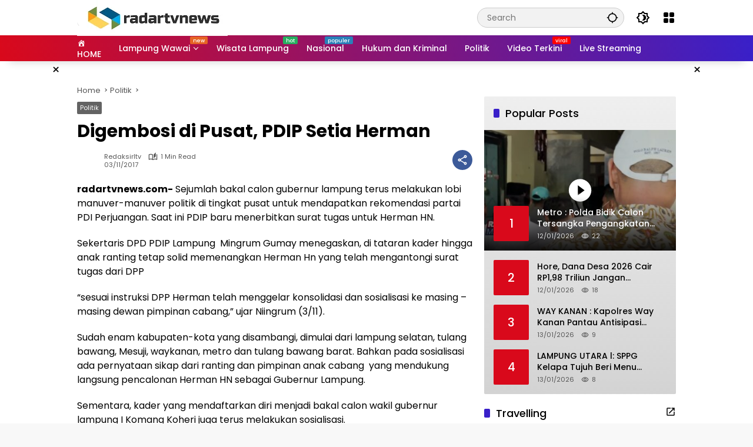

--- FILE ---
content_type: text/html; charset=UTF-8
request_url: https://radartvnews.com/2017/11/03/digembosi-di-pusat-pdip-setia-herman/
body_size: 45350
content:
<!doctype html><html lang="en-US"><head><script data-no-optimize="1">var litespeed_docref=sessionStorage.getItem("litespeed_docref");litespeed_docref&&(Object.defineProperty(document,"referrer",{get:function(){return litespeed_docref}}),sessionStorage.removeItem("litespeed_docref"));</script> <meta charset="UTF-8"><meta name="viewport" content="width=device-width, initial-scale=1"><link rel="profile" href="https://gmpg.org/xfn/11"><meta name='robots' content='index, follow, max-image-preview:large, max-snippet:-1, max-video-preview:-1' /><title>Digembosi di Pusat, PDIP Setia Herman - radartvnews | Portal Berita Lampung</title><meta name="description" content="Digembosi di Pusat, PDIP Setia Herman Politik" /><link rel="canonical" href="https://radartvnews.com/2017/11/03/digembosi-di-pusat-pdip-setia-herman/" /><meta property="og:locale" content="en_US" /><meta property="og:type" content="article" /><meta property="og:title" content="Digembosi di Pusat, PDIP Setia Herman - radartvnews | Portal Berita Lampung" /><meta property="og:description" content="Digembosi di Pusat, PDIP Setia Herman Politik" /><meta property="og:url" content="https://radartvnews.com/2017/11/03/digembosi-di-pusat-pdip-setia-herman/" /><meta property="og:site_name" content="radartvnews | Portal Berita Lampung" /><meta property="article:publisher" content="https://www.facebook.com/radartvlampung" /><meta property="article:published_time" content="2017-11-03T13:19:23+00:00" /><meta property="og:image" content="https://radartvnews.com/wp-content/uploads/2017/11/pdi-dukung-herman.jpg" /><meta property="og:image:width" content="1024" /><meta property="og:image:height" content="579" /><meta property="og:image:type" content="image/jpeg" /><meta name="author" content="redaksirltv" /><meta name="twitter:card" content="summary_large_image" /><meta name="twitter:creator" content="@radarlampungtv" /><meta name="twitter:site" content="@radarlampungtv" /><meta name="twitter:label1" content="Written by" /><meta name="twitter:data1" content="redaksirltv" /><meta name="twitter:label2" content="Est. reading time" /><meta name="twitter:data2" content="1 minute" /> <script type="application/ld+json" class="yoast-schema-graph">{"@context":"https://schema.org","@graph":[{"@type":"Article","@id":"https://radartvnews.com/2017/11/03/digembosi-di-pusat-pdip-setia-herman/#article","isPartOf":{"@id":"https://radartvnews.com/2017/11/03/digembosi-di-pusat-pdip-setia-herman/"},"author":{"name":"redaksirltv","@id":"https://radartvnews.com/#/schema/person/636cba9be54747e82c881623ce060188"},"headline":"Digembosi di Pusat, PDIP Setia Herman","datePublished":"2017-11-03T13:19:23+00:00","mainEntityOfPage":{"@id":"https://radartvnews.com/2017/11/03/digembosi-di-pusat-pdip-setia-herman/"},"wordCount":192,"publisher":{"@id":"https://radartvnews.com/#organization"},"image":{"@id":"https://radartvnews.com/2017/11/03/digembosi-di-pusat-pdip-setia-herman/#primaryimage"},"thumbnailUrl":"https://radartvnews.com/wp-content/uploads/2017/11/pdi-dukung-herman.jpg","articleSection":["Politik"],"inLanguage":"en-US"},{"@type":"WebPage","@id":"https://radartvnews.com/2017/11/03/digembosi-di-pusat-pdip-setia-herman/","url":"https://radartvnews.com/2017/11/03/digembosi-di-pusat-pdip-setia-herman/","name":"Digembosi di Pusat, PDIP Setia Herman - radartvnews | Portal Berita Lampung","isPartOf":{"@id":"https://radartvnews.com/#website"},"primaryImageOfPage":{"@id":"https://radartvnews.com/2017/11/03/digembosi-di-pusat-pdip-setia-herman/#primaryimage"},"image":{"@id":"https://radartvnews.com/2017/11/03/digembosi-di-pusat-pdip-setia-herman/#primaryimage"},"thumbnailUrl":"https://radartvnews.com/wp-content/uploads/2017/11/pdi-dukung-herman.jpg","datePublished":"2017-11-03T13:19:23+00:00","description":"Digembosi di Pusat, PDIP Setia Herman Politik","breadcrumb":{"@id":"https://radartvnews.com/2017/11/03/digembosi-di-pusat-pdip-setia-herman/#breadcrumb"},"inLanguage":"en-US","potentialAction":[{"@type":"ReadAction","target":["https://radartvnews.com/2017/11/03/digembosi-di-pusat-pdip-setia-herman/"]}]},{"@type":"ImageObject","inLanguage":"en-US","@id":"https://radartvnews.com/2017/11/03/digembosi-di-pusat-pdip-setia-herman/#primaryimage","url":"https://radartvnews.com/wp-content/uploads/2017/11/pdi-dukung-herman.jpg","contentUrl":"https://radartvnews.com/wp-content/uploads/2017/11/pdi-dukung-herman.jpg","width":1024,"height":579,"caption":"Digembosi di Pusat, PDIP Setia Dukung Herman"},{"@type":"BreadcrumbList","@id":"https://radartvnews.com/2017/11/03/digembosi-di-pusat-pdip-setia-herman/#breadcrumb","itemListElement":[{"@type":"ListItem","position":1,"name":"Home","item":"https://radartvnews.com/"},{"@type":"ListItem","position":2,"name":"Digembosi di Pusat, PDIP Setia Herman"}]},{"@type":"WebSite","@id":"https://radartvnews.com/#website","url":"https://radartvnews.com/","name":"radartvnews | Portal Berita Lampung","description":"Berita Lampung Terkini","publisher":{"@id":"https://radartvnews.com/#organization"},"potentialAction":[{"@type":"SearchAction","target":{"@type":"EntryPoint","urlTemplate":"https://radartvnews.com/?s={search_term_string}"},"query-input":{"@type":"PropertyValueSpecification","valueRequired":true,"valueName":"search_term_string"}}],"inLanguage":"en-US"},{"@type":"Organization","@id":"https://radartvnews.com/#organization","name":"PT Radar Lampung Visual","url":"https://radartvnews.com/","logo":{"@type":"ImageObject","inLanguage":"en-US","@id":"https://radartvnews.com/#/schema/logo/image/","url":"http://radartvnews.com/wp-content/uploads/2015/12/radartvnewsonline-1.png","contentUrl":"http://radartvnews.com/wp-content/uploads/2015/12/radartvnewsonline-1.png","width":140,"height":48,"caption":"PT Radar Lampung Visual"},"image":{"@id":"https://radartvnews.com/#/schema/logo/image/"},"sameAs":["https://www.facebook.com/radartvlampung","https://x.com/radarlampungtv","https://www.instagram.com/radarlampungtv/","https://www.linkedin.com/in/radar-lampung-tv-913138116/","https://myspace.com/radartv","https://id.pinterest.com/radarlampungtv","https://www.youtube.com/channel/UCQmmVWME5s07Yf-4x0ufojQ","https://id.wikipedia.org/wiki/Radar_Lampung_TV"]},{"@type":"Person","@id":"https://radartvnews.com/#/schema/person/636cba9be54747e82c881623ce060188","name":"redaksirltv","url":"https://radartvnews.com/author/redaksi1/"}]}</script> <link rel='dns-prefetch' href='//www.googletagmanager.com' /><link rel='dns-prefetch' href='//connect.facebook.net' /><link rel="alternate" type="application/rss+xml" title="radartvnews | Portal Berita Lampung &raquo; Feed" href="https://radartvnews.com/feed/" /><link rel="alternate" type="application/rss+xml" title="radartvnews | Portal Berita Lampung &raquo; Comments Feed" href="https://radartvnews.com/comments/feed/" /><link rel="alternate" title="oEmbed (JSON)" type="application/json+oembed" href="https://radartvnews.com/wp-json/oembed/1.0/embed?url=https%3A%2F%2Fradartvnews.com%2F2017%2F11%2F03%2Fdigembosi-di-pusat-pdip-setia-herman%2F" /><link rel="alternate" title="oEmbed (XML)" type="text/xml+oembed" href="https://radartvnews.com/wp-json/oembed/1.0/embed?url=https%3A%2F%2Fradartvnews.com%2F2017%2F11%2F03%2Fdigembosi-di-pusat-pdip-setia-herman%2F&#038;format=xml" /><style id='wp-img-auto-sizes-contain-inline-css'>img:is([sizes=auto i],[sizes^="auto," i]){contain-intrinsic-size:3000px 1500px}
/*# sourceURL=wp-img-auto-sizes-contain-inline-css */</style><style id="litespeed-ccss">.dashicons{font-family:dashicons;display:inline-block;line-height:1;font-weight:400;font-style:normal;speak:never;text-decoration:inherit;text-transform:none;text-rendering:auto;-webkit-font-smoothing:antialiased;-moz-osx-font-smoothing:grayscale;width:20px;height:20px;font-size:20px;vertical-align:top;text-align:center}.dashicons-admin-home:before{content:"\f102"}.menu-item i._mi{display:inline-block;vertical-align:middle}.menu-item i._mi{width:auto;height:auto;margin-top:-.265em;font-size:1.2em;line-height:1}.menu-item i._before{margin-right:.25em}ul{box-sizing:border-box}.entry-content{counter-reset:footnotes}:root{--wp--preset--font-size--normal:16px;--wp--preset--font-size--huge:42px}.screen-reader-text{border:0;clip:rect(1px,1px,1px,1px);clip-path:inset(50%);height:1px;margin:-1px;overflow:hidden;padding:0;position:absolute;width:1px;word-wrap:normal!important}:root{--wp--preset--aspect-ratio--square:1;--wp--preset--aspect-ratio--4-3:4/3;--wp--preset--aspect-ratio--3-4:3/4;--wp--preset--aspect-ratio--3-2:3/2;--wp--preset--aspect-ratio--2-3:2/3;--wp--preset--aspect-ratio--16-9:16/9;--wp--preset--aspect-ratio--9-16:9/16;--wp--preset--color--black:#000000;--wp--preset--color--cyan-bluish-gray:#abb8c3;--wp--preset--color--white:#ffffff;--wp--preset--color--pale-pink:#f78da7;--wp--preset--color--vivid-red:#cf2e2e;--wp--preset--color--luminous-vivid-orange:#ff6900;--wp--preset--color--luminous-vivid-amber:#fcb900;--wp--preset--color--light-green-cyan:#7bdcb5;--wp--preset--color--vivid-green-cyan:#00d084;--wp--preset--color--pale-cyan-blue:#8ed1fc;--wp--preset--color--vivid-cyan-blue:#0693e3;--wp--preset--color--vivid-purple:#9b51e0;--wp--preset--gradient--vivid-cyan-blue-to-vivid-purple:linear-gradient(135deg,rgba(6,147,227,1) 0%,rgb(155,81,224) 100%);--wp--preset--gradient--light-green-cyan-to-vivid-green-cyan:linear-gradient(135deg,rgb(122,220,180) 0%,rgb(0,208,130) 100%);--wp--preset--gradient--luminous-vivid-amber-to-luminous-vivid-orange:linear-gradient(135deg,rgba(252,185,0,1) 0%,rgba(255,105,0,1) 100%);--wp--preset--gradient--luminous-vivid-orange-to-vivid-red:linear-gradient(135deg,rgba(255,105,0,1) 0%,rgb(207,46,46) 100%);--wp--preset--gradient--very-light-gray-to-cyan-bluish-gray:linear-gradient(135deg,rgb(238,238,238) 0%,rgb(169,184,195) 100%);--wp--preset--gradient--cool-to-warm-spectrum:linear-gradient(135deg,rgb(74,234,220) 0%,rgb(151,120,209) 20%,rgb(207,42,186) 40%,rgb(238,44,130) 60%,rgb(251,105,98) 80%,rgb(254,248,76) 100%);--wp--preset--gradient--blush-light-purple:linear-gradient(135deg,rgb(255,206,236) 0%,rgb(152,150,240) 100%);--wp--preset--gradient--blush-bordeaux:linear-gradient(135deg,rgb(254,205,165) 0%,rgb(254,45,45) 50%,rgb(107,0,62) 100%);--wp--preset--gradient--luminous-dusk:linear-gradient(135deg,rgb(255,203,112) 0%,rgb(199,81,192) 50%,rgb(65,88,208) 100%);--wp--preset--gradient--pale-ocean:linear-gradient(135deg,rgb(255,245,203) 0%,rgb(182,227,212) 50%,rgb(51,167,181) 100%);--wp--preset--gradient--electric-grass:linear-gradient(135deg,rgb(202,248,128) 0%,rgb(113,206,126) 100%);--wp--preset--gradient--midnight:linear-gradient(135deg,rgb(2,3,129) 0%,rgb(40,116,252) 100%);--wp--preset--font-size--small:13px;--wp--preset--font-size--medium:20px;--wp--preset--font-size--large:36px;--wp--preset--font-size--x-large:42px;--wp--preset--spacing--20:0.44rem;--wp--preset--spacing--30:0.67rem;--wp--preset--spacing--40:1rem;--wp--preset--spacing--50:1.5rem;--wp--preset--spacing--60:2.25rem;--wp--preset--spacing--70:3.38rem;--wp--preset--spacing--80:5.06rem;--wp--preset--shadow--natural:6px 6px 9px rgba(0, 0, 0, 0.2);--wp--preset--shadow--deep:12px 12px 50px rgba(0, 0, 0, 0.4);--wp--preset--shadow--sharp:6px 6px 0px rgba(0, 0, 0, 0.2);--wp--preset--shadow--outlined:6px 6px 0px -3px rgba(255, 255, 255, 1), 6px 6px rgba(0, 0, 0, 1);--wp--preset--shadow--crisp:6px 6px 0px rgba(0, 0, 0, 1)}body{--font-reguler:400;--font-bold:600;--background-color:#eeeeee;--scheme-color:#d9091b;--secondscheme-color:#3920c9;--main-color:#000000;--link-color-body:#000000;--hoverlink-color-body:#d9091b;--border-color:#e0e0e0;--header-bgcolor:#ffffff;--topnav-color:#000000;--topnav-link-color:#000000;--topnav-linkhover-color:#d9091b;--mainmenu-bgcolor:#d9091b;--mainmenu-secondbgcolor:#3920c9;--mainmenu-direction:80deg;--mainmenu-color:#ffffff;--mainmenu-hovercolor:#f1c40f;--content-bgcolor:#ffffff;--content-greycolor:#555555;--button-bgcolor:#3920c9;--button-color:#ffffff;--footer-bgcolor:#ffffff;--footer-color:#666666;--footer-linkcolor:#000000;--footer-hover-linkcolor:#d9091b;--greybody-bgcolor:#eeeeee;--rgbacolor:rgba(0, 0, 0, 0.05);--rgbacolorthin:rgba(0, 0, 0, 0.025);--rgbacoloractive:rgba(0, 0, 0, 0.1);--btn-prev:url(data:image/svg+xml,%3Csvg%20xmlns%3D%22http%3A%2F%2Fwww.w3.org%2F2000%2Fsvg%22%20xmlns%3Axlink%3D%22http%3A%2F%2Fwww.w3.org%2F1999%2Fxlink%22%20width%3D%221em%22%20height%3D%221em%22%20preserveAspectRatio%3D%22xMidYMid%20meet%22%20viewBox%3D%220%200%2024%2024%22%3E%3Cg%20fill%3D%22none%22%20stroke%3D%22%23111%22%20stroke-width%3D%222%22%20stroke-linecap%3D%22round%22%20stroke-linejoin%3D%22round%22%3E%3Cpath%20d%3D%22M19%2012H5%22%2F%3E%3Cpath%20d%3D%22M12%2019l-7-7l7-7%22%2F%3E%3C%2Fg%3E%3C%2Fsvg%3E);--btn-next:url(data:image/svg+xml,%3Csvg%20xmlns%3D%22http%3A%2F%2Fwww.w3.org%2F2000%2Fsvg%22%20xmlns%3Axlink%3D%22http%3A%2F%2Fwww.w3.org%2F1999%2Fxlink%22%20width%3D%221em%22%20height%3D%221em%22%20preserveAspectRatio%3D%22xMidYMid%20meet%22%20viewBox%3D%220%200%2024%2024%22%3E%3Cg%20fill%3D%22none%22%20stroke%3D%22%23111%22%20stroke-width%3D%222%22%20stroke-linecap%3D%22round%22%20stroke-linejoin%3D%22round%22%3E%3Cpath%20d%3D%22M5%2012h14%22%2F%3E%3Cpath%20d%3D%22M12%205l7%207l-7%207%22%2F%3E%3C%2Fg%3E%3C%2Fsvg%3E);--author:url("data:image/svg+xml,%0A%3Csvg xmlns='http://www.w3.org/2000/svg' enable-background='new 0 0 24 24' height='24px' viewBox='0 0 24 24' width='24px' fill='%23000000'%3E%3Cg%3E%3Crect fill='none' height='24' width='24'/%3E%3C/g%3E%3Cg%3E%3Cg%3E%3Cpath d='M17,10.43V2H7v8.43c0,0.35,0.18,0.68,0.49,0.86l4.18,2.51l-0.99,2.34l-3.41,0.29l2.59,2.24L9.07,22L12,20.23L14.93,22 l-0.78-3.33l2.59-2.24l-3.41-0.29l-0.99-2.34l4.18-2.51C16.82,11.11,17,10.79,17,10.43z M11,11.07l-2-1.2V4h2V11.07z M15,9.87 l-2,1.2V4h2V9.87z'/%3E%3C/g%3E%3C/g%3E%3C/svg%3E");--format-video:url("data:image/svg+xml,%3Csvg xmlns='http://www.w3.org/2000/svg' height='48px' viewBox='0 0 24 24' width='48px' fill='%23FFFFFF'%3E%3Cpath d='M0 0h24v24H0V0z' fill='none'/%3E%3Cpath d='M12 2C6.48 2 2 6.48 2 12s4.48 10 10 10 10-4.48 10-10S17.52 2 12 2zm-2 14.5v-9l6 4.5-6 4.5z'/%3E%3C/svg%3E");--format-gallery:url("data:image/svg+xml,%3Csvg xmlns='http://www.w3.org/2000/svg' height='48px' viewBox='0 0 24 24' width='48px' fill='%23FFFFFF'%3E%3Cpath d='M0 0h24v24H0V0z' fill='none'/%3E%3Cpath d='M14.12 4l1.83 2H20v12H4V6h4.05l1.83-2h4.24M15 2H9L7.17 4H4c-1.1 0-2 .9-2 2v12c0 1.1.9 2 2 2h16c1.1 0 2-.9 2-2V6c0-1.1-.9-2-2-2h-3.17L15 2zm-3 7c1.65 0 3 1.35 3 3s-1.35 3-3 3-3-1.35-3-3 1.35-3 3-3m0-2c-2.76 0-5 2.24-5 5s2.24 5 5 5 5-2.24 5-5-2.24-5-5-5z'/%3E%3C/svg%3E");--widget-title:#d9091b}*,*::before,*::after,html{box-sizing:border-box}html{line-height:1.5}body{margin:0!important;background-color:var(--background-color);color:var(--main-color);font-weight:var(--font-reguler);line-height:1.5;overflow-x:hidden}body,button,input{word-wrap:break-word;text-rendering:optimizeLegibility;-webkit-font-smoothing:antialiased;font-family:sans-serif;line-height:1.5;font-size:14px}h1,h2,h4{clear:both;margin-top:0;margin-bottom:10px;line-height:1.4;hyphens:auto}h1{font-size:24px}h2{font-size:22px}h4{font-size:18px}p{margin-top:0;margin-bottom:20px;word-wrap:break-word}i{font-style:italic}strong{font-weight:var(--font-bold)}svg{display:inline-block}ul{margin:0 0 20px 0}ul{list-style:disc}li>ul{margin-bottom:0;margin-left:0}img{border-style:none;vertical-align:middle;height:auto;max-width:100%}.text-center{text-align:center}.list-flex{display:flex;align-items:center}.list-flex .list-right{margin-left:auto;display:flex}.list-flex .list-right>*{margin-left:5px}.row-flex{display:inline-flex;align-items:center}.row-flex.gmr-navleft>*{margin-right:20px}@media (max-width:600px){.row-flex.gmr-navleft>*{margin-right:10px}}.row-flex.gmr-navright>*{margin-left:20px}@media (max-width:600px){.row-flex.gmr-navright>*{margin-left:10px}}.clearfix:before,.clearfix:after{content:" ";display:table}.clearfix:after{clear:both}.gmr-hide{display:none}.desktop-only{display:block}.mobile-only{display:none}@media (max-width:992px){.mobile-only{display:block}.desktop-only{display:none}}a{background-color:#fff0;text-decoration:none!important;color:var(--link-color-body)}button{border:none!important;border-radius:2px;padding:8px 16px;font-size:14px;background-color:var(--button-bgcolor);color:var(--button-color);overflow:visible;position:relative;outline:none;left:auto;display:inline-block;font-family:inherit}input[type="text"]{overflow:auto;outline:none;font-size:14px;color:var(--content-greycolor);background-color:var(--rgbacolor);border:1px solid var(--border-color);border-radius:2px;padding:7px 16px;font-family:inherit}#side-nav ul{list-style:none;margin:0 0 0;padding:0}#side-nav ul li{width:100%;display:block;list-style:none;padding:0;margin:0 0 0 0}#side-nav ul li a{padding:8px 16px;display:flex;position:relative;font-size:16px;line-height:1.5;text-decoration:none}#side-nav ul li ul.sub-menu{border-bottom:0;margin:5px;display:grid!important;grid-template-columns:repeat(1,1fr);gap:5px 5px}#side-nav ul li ul.sub-menu li a{font-size:13px;padding:8px 10px;background-color:var(--rgbacolorthin)}#side-nav ul li.menu-item-has-children{width:100%!important}#side-nav ul li.menu-item-has-children>a{font-size:16px;background-color:var(--rgbacolor)}#side-nav .close-topnavmenu-wrap button{border:none!important;color:var(--main-color);font-size:30px;line-height:30px;padding:0!important;margin:0!important;background:var(--content-bgcolor);box-shadow:0 0 10px 0 rgb(0 0 0 / .2);justify-content:center;align-items:center;display:flex;border-radius:50%;width:34px;height:34px}#side-nav .gmr-logo{display:flex;justify-content:space-between;align-items:center;padding:8px 20px;margin-bottom:10px;background-color:var(--content-bgcolor);height:60px;box-shadow:0 15px 15px -15px rgb(0 0 0 / .2);position:sticky;left:0;right:0;top:0;z-index:8}.gmr-sidemenu{position:fixed;top:0;bottom:0;padding-bottom:40px;max-width:400px;width:100%;height:100%;z-index:9999999;overflow-y:scroll;background-color:var(--content-bgcolor);overflow:auto;-webkit-overflow-scrolling:touch}button#gmr-responsive-menu{padding:0 0;background-color:#fff0;flex-wrap:nowrap;align-items:center;max-width:100px}@media (max-width:992px){button#gmr-responsive-menu{display:inline-flex}}.onoffcanvas{position:absolute;top:0;right:0;bottom:0;left:0;box-sizing:border-box;z-index:1001;transform:translate3d(-100%,0,0)}.onoffcanvas.is-fixed{backface-visibility:hidden;position:fixed}.onoffcanvas.is-left{right:auto;transform:translate3d(-100%,0,0)}.main-navigation{background:linear-gradient(var(--mainmenu-direction),var(--mainmenu-bgcolor) 0%,var(--mainmenu-secondbgcolor) 100%);box-shadow:0 15px 15px -15px rgb(0 0 0 / .2)}.gmr-mainmenu{margin:0;padding:0;display:block;z-index:99}.gmr-mainmenu ul{list-style:none;display:flex;flex-wrap:wrap;margin:0 auto;padding:0;z-index:999;align-items:center}.gmr-mainmenu ul>*{margin-right:30px}.gmr-mainmenu ul>*:last-child{margin-right:0}.gmr-mainmenu ul>li{display:grid!important;grid-template-columns:repeat(1,1fr);position:relative;height:44px;align-items:center;justify-content:center}.gmr-mainmenu ul>li>a{position:relative;display:flex;padding:0 0;font-size:14px;line-height:1.4;text-decoration:none!important;color:var(--mainmenu-color);height:44px;align-items:center;justify-content:center;white-space:nowrap}.gmr-mainmenu ul>li.menu-item-has-children>a span:after{display:inline-block;position:relative;margin-left:6px;margin-right:3px;margin-top:-3px;top:auto;bottom:auto;vertical-align:middle;content:" ";border-bottom:1px solid var(--mainmenu-color);border-right:1px solid var(--mainmenu-color);transform-origin:66% 66%;transform:rotate(45deg);height:6px;width:6px}@media (max-width:992px){.gmr-mainmenu ul>li.menu-item-has-children>a span:after{display:none}}.gmr-mainmenu ul>li.col-2>.sub-menu{display:grid!important;grid-template-columns:repeat(2,1fr);visibility:hidden}.gmr-mainmenu ul>li.col-2>.sub-menu>*{margin-right:0}@media (max-width:992px){.gmr-mainmenu ul>li.col-2>.sub-menu{display:none!important}}.gmr-mainmenu ul .sub-menu{margin:0 auto;left:0;padding:0;position:absolute;top:120%;z-index:999;opacity:0;display:none;background-color:var(--content-bgcolor);box-shadow:0 0 10px 0 rgb(0 0 0 / .2);border-radius:2px;padding:10px 0}@media (max-width:992px){.gmr-mainmenu ul .sub-menu{display:none!important}}.gmr-mainmenu ul .sub-menu li{height:32px;width:100%}.gmr-mainmenu ul .sub-menu a{width:100%;line-height:1.4;font-size:13px;letter-spacing:0;padding:0 20px;text-align:left;color:var(--link-color-body);text-transform:none!important;justify-content:flex-start;height:32px}.gmr-mainmenu ul .sub-menu:after{bottom:80%;left:44px;border:solid #fff0;content:" ";height:0;width:0;position:absolute;border-color:#fff0;border-bottom-color:var(--content-bgcolor);border-width:10px;margin-left:-10px;opacity:0;display:none}@media (max-width:992px){.gmr-mainmenu{max-height:44px;overflow:hidden}.gmr-mainmenu ul{overflow:auto;white-space:nowrap;max-width:100%!important;flex-wrap:nowrap;-ms-overflow-style:none;scrollbar-width:none}.gmr-mainmenu ul::-webkit-scrollbar{display:none}}ul#secondary-menu{list-style:none;margin:0 0 0;padding:0}ul#secondary-menu li{width:100%;list-style:none;padding:0;margin:0 0 0 0}ul#secondary-menu li a{padding:0 20px;display:flex;position:relative;line-height:1.4;font-size:13px;text-decoration:none!important;justify-content:flex-start;align-items:center;height:32px;color:var(--link-color-body);white-space:nowrap}.gmr-secondmenu-dropdown.gmr-dropdown ul#secondary-menu{padding:10px 0!important}ul.menu li.menu-new>a:after{content:attr(data-desciption);position:absolute;top:2px;right:-15px;padding:0 5px;background-color:red;color:#fff;font-size:9px;line-height:1.4;letter-spacing:-.02em;border-radius:2px;display:inline-flex;height:13px;align-items:center}ul.menu li.menu-new.blue>a:after{background-color:#2980b9}ul.menu li.menu-new.orange>a:after{background-color:#e56324}ul.menu li.menu-new.red>a:after{background-color:red}ul.menu li.menu-new.green>a:after{background-color:#27Ae60}ul.menu li.menu-item i._mi{font-size:20px;width:20px;height:20px;min-width:20px;max-width:20px;display:flex;align-items:center;margin-top:0;color:var(--content-greycolor)}ul.menu li.menu-item i._mi._before{margin-right:13px}.row{margin-left:-10px;margin-right:-10px;display:flex;flex-wrap:wrap;align-items:flex-start}.row:before,.row:after{content:" ";display:table}.row:after{clear:both}.container{margin-right:auto;margin-left:auto;padding-left:16px;padding-right:16px}.container:before,.container:after{content:" ";display:table}.container:after{clear:both}@media (min-width:768px){.container{max-width:728px}}@media (min-width:992px){.container{max-width:952px}}@media (min-width:1200px){.container{max-width:1050px}}.col-md-4,.col-md-8{position:relative;min-height:1px;padding-left:10px;padding-right:10px;width:100%}@media (min-width:992px){.col-md-8{flex:0 0 auto;width:66.66667%}.col-md-4{flex:0 0 auto;width:33.33333%}}.site{margin:0 auto 0;background-color:var(--content-bgcolor);z-index:2;position:relative}.site-branding{justify-content:space-between;display:flex;align-items:center;flex-wrap:wrap}.gmr-topnavwrap{width:100%;background-color:var(--header-bgcolor);z-index:9999;position:sticky;right:0;left:0;top:0;margin:0 auto}.gmr-topnavwrap .site-header{position:relative;color:var(--topnav-color);padding:10px 0 10px}.gmr-topnavwrap .site-header button,.gmr-topnavwrap .site-header a{color:var(--topnav-link-color)}.gmr-topnavwrap .row-flex{height:40px}.gmr-topnavwrap .row-flex.gmr-navright{margin-left:auto;max-width:720px}.gmr-searchform{position:relative;max-width:400px}.gmr-sidemenu .gmr-searchform{max-width:100%;margin:8px 10px}.gmr-searchform input{outline:none;text-align:left;width:100%;max-width:250px;margin:0;height:34px;border-width:1px!important;padding:8px 40px 8px 16px;-webkit-box-sizing:border-box;-moz-box-sizing:border-box;box-sizing:border-box;border-radius:20px}.gmr-sidemenu .gmr-searchform input{max-width:100%}.gmr-searchform button{position:absolute;right:0;top:0;border:none;outline:none;background-color:#fff0;padding:6px 10px;color:var(--content-greycolor)}.gmr-searchform button svg{width:20px;height:20px;line-height:20px;vertical-align:-.4em;padding:0}.gmr-top-date{border-right:1px solid var(--border-color);padding-right:20px;display:-webkit-box;-webkit-line-clamp:1;-webkit-box-orient:vertical;overflow:hidden;text-overflow:ellipsis}@media (max-width:992px){.gmr-top-date{display:none}}button.topnav-button{background-color:#fff0;color:var(--topnav-color);width:24px;height:24px;padding:0!important}button.topnav-button>svg{height:24px;width:24px;padding:0}.gmr-menugrid-btn{position:relative;width:24px;height:24px}.gmr-menugrid-btn .gmr-dropdown{display:none;position:absolute;top:auto;right:0;margin-top:12px;z-index:99999;background-color:var(--content-bgcolor,#ffffff);padding:0 0!important;box-shadow:0 0 10px 0 rgb(0 0 0 / .2);border-radius:2px}.gmr-content-share{margin-left:auto}ul.gmr-socialicon-share{margin:0;padding:0;display:flex;align-items:center;list-style:none}ul.gmr-socialicon-share li{text-align:center;margin-left:5px}ul.gmr-socialicon-share li:first-child{margin-left:0}ul.gmr-socialicon-share li a{display:inline-flex;width:34px;height:34px;align-items:center;justify-content:center;border-radius:50%}ul.gmr-socialicon-share li.facebook a{background-color:#3c5a99}ul.gmr-socialicon-share li.twitter a{background-color:#0f1419}ul.gmr-socialicon-share li.telegram a{background-color:#08c}ul.gmr-socialicon-share li.pinterest a{background-color:#bd081c}ul.gmr-socialicon-share li.whatsapp a{background-color:#25d366}ul.gmr-socialicon-share li svg{font-size:20px;width:20px;height:20px;color:#fff}button#share-modal{display:inline-flex;background-color:#3c5a99;height:34px;width:34px;border-radius:50%;justify-content:center;align-items:center;padding:0}button#share-modal svg{font-size:20px;width:20px;height:20px;color:#fff}.main-textshare{font-size:18px;display:block;margin-bottom:10px;padding-bottom:10px;border-bottom:1px solid var(--border-color)}.content-share{text-align:center}.content-share .gmr-socialicon-share{margin-top:10px;justify-content:center}.gmr-modalbg{position:absolute;width:100%;height:100%;background-color:rgb(0 0 0 / .5)}#gmr-popupwrap{display:none;position:fixed;left:0;right:0;top:0;bottom:0;width:100%;height:100%;z-index:9999998;margin-left:0}.gmr-in-popup{background-color:var(--content-bgcolor);margin:auto;padding:10px;width:80%;max-width:350px;position:relative;z-index:99999;top:50%;transform:translateY(-50%);box-shadow:0 0 10px 0 rgb(0 0 0 / .2);border-radius:2px}.gmr-share-popup .gmr-in-popup{padding:20px}.page-header{position:relative;display:flex;flex-direction:column}.page-header.widget-titlewrap{position:relative;display:flex;flex-flow:wrap;justify-content:space-between;align-items:center}.gmr-iconnotif{font-size:11px;position:relative}.gmr-iconnotif a{background-color:var(--secondscheme-color);color:#fff;display:inline-flex;width:34px;height:34px;align-items:center;justify-content:center;border-radius:50%}.gmr-iconnotif svg{font-size:20px;width:20px;height:20px}h1.entry-title{font-size:30px;color:var(--main-color);margin-bottom:10px}@media (max-width:992px){h1.entry-title{font-size:22px}}.widget-title{font-size:18px;color:var(--widget-title);margin-bottom:16px!important;display:flex;align-items:center}.widget-title:before{content:"";margin-right:10px;width:10px;height:15px;background-color:var(--secondscheme-color);border-radius:2px}@media (min-width:992px){.pos-sticky{position:sticky;position:-webkit-sticky;top:100px}.gmr-disable-sticky .pos-sticky{position:relative!important;top:auto!important}}.gmr-content{position:relative;padding-top:20px;padding-bottom:20px}.post-thumbnail{position:relative;display:flex;overflow:hidden;border-radius:2px;flex-wrap:wrap}.post-thumbnail:before{position:absolute;top:0;left:-75%;z-index:2;display:block;content:"";width:50%;height:100%;background:-webkit-linear-gradient(left,#fff0 0%,rgb(255 255 255 / .3) 100%);background:linear-gradient(to right,#fff0 0%,rgb(255 255 255 / .3) 100%);transform:skewX(-25deg)}.post-thumbnail .svg-format{background-repeat:no-repeat;background-position:50% 50%;background-size:36px 36px;width:100%;height:100%;position:absolute;top:50%;left:50%;-ms-transform:translate(-50%,-50%);transform:translate(-50%,-50%);z-index:1;background-color:rgb(0 0 0 / .2)}.post-thumbnail .svg-format.gmr-format-video{background-image:var(--format-video)}.post-thumbnail.big-thumb .svg-format{background-size:46px 46px}.post-thumbnail img{width:100%;display:block}.post{word-wrap:break-word}article.post{margin-bottom:20px}.entry-header-single{margin-bottom:20px}.updated:not(.published){display:none}.entry-content{margin:0 0 0;display:block;position:relative}.cat-links-content{font-size:11px;display:flex;flex-wrap:wrap;align-items:center;font-size:11px;line-height:11px}.cat-links-content>*{margin-right:8px}.cat-links-content>*:last-child{margin-right:0}.cat-links-content a{color:#ffffff!important;border-radius:2px;background-color:var(--scheme-color);padding:5px 5px}@media (max-width:992px){.cat-links-content a{padding:8px 5px}}.entry-header-single .cat-links-content a{padding:5px 5px;margin-bottom:8px}.single-wrap{display:flex;justify-content:space-around;align-items:flex-start;gap:20px}@media (max-width:992px){.single-wrap{display:block}}.entry-content-single{margin:0 0 20px;width:100%}.entry-content-single.have-stickybanner{width:calc(100% - 140px)}@media (max-width:992px){.entry-content-single.have-stickybanner{width:100%}}.meta-content{font-size:11px;color:var(--content-greycolor);line-height:11px;text-transform:capitalize;display:flex;align-items:center}.meta-content>*{margin-right:8px}.meta-content>*:last-child{margin-right:0}.meta-content a{color:var(--content-greycolor)}.meta-content.meta-content-flex{display:flex;align-items:center}.gmr-gravatar-metasingle{width:46px;height:36px}@media (max-width:400px){.gmr-gravatar-metasingle{display:none}}.gmr-content-metasingle{display:flex;flex-direction:column}.gmr-content-metasingle .meta-content{display:flex;align-items:center}.gmr-content-metasingle .meta-content .count-text svg{width:16px!important;height:16px!important}.gmr-content-metasingle .author{display:flex;align-items:center}.breadcrumbs{font-size:13px;margin-bottom:10px;color:var(--content-greycolor)}.breadcrumbs a{color:var(--content-greycolor)}.breadcrumbs .separator{display:inline-block;position:relative;margin-left:3px;margin-right:3px;margin-top:-2px;top:auto;bottom:auto;vertical-align:middle;content:" ";border-bottom:1px solid var(--content-greycolor);border-right:1px solid var(--content-greycolor);transform:rotate(-45deg);height:4px;width:4px}.breadcrumbs .last-cl{display:none!important}.gmr-banner-beforecontent{margin-bottom:20px}.gmr-verytopbanner{background-color:#000;position:relative;display:none}@media (max-width:991px){.gmr-verytopbanner{display:block}}.gmr-verytopbanner .gmr-parallax{width:100%;position:relative;margin:0 0;display:flex;justify-content:center;height:330px}.gmr-verytopbanner .gmr-parallax .rellax{position:fixed;width:100%;height:330px;margin:auto auto;left:0;right:0;top:30px}.gmr-verytopbanner .gmr-parallax .rellax .in-rellax{display:flex;justify-content:center;width:100%}.gmr-verytopbanner .idt-xclosewrap{top:-30px!important;right:0!important;left:0!important;z-index:1;height:30px!important;font-size:18px;margin:auto auto;display:flex;position:absolute;align-items:center;justify-content:center;width:100%;background-color:var(--scheme-color)}.gmr-verytopbanner .idt-xclosewrap .idt-xclosetext{text-transform:capitalize;color:#fff;font-size:13px;display:-webkit-box;-webkit-line-clamp:1;-webkit-box-orient:vertical;overflow:hidden;text-overflow:ellipsis;margin-right:10px}.gmr-verytopbanner .idt-xclose-top{width:22px!important;min-width:22px!important;height:22px!important;font-size:22px;line-height:22px;background-color:var(--content-bgcolor);color:var(--main-color);box-shadow:0 0 10px 0 rgb(0 0 0 / .2);justify-content:center;padding:0 0!important;display:flex;border-radius:50%}.gmr-topbanner{padding-top:20px;background-color:var(--content-bgcolor)}.gmr-banner-stickyright{margin-bottom:20px;width:140px;text-align:left;flex:1}@media (max-width:991px){.gmr-banner-stickyright{display:none}}.gmr-floatbanner{position:relative;z-index:998}.gmr-floatbanner button{text-align:center;padding:0!important;margin:0!important;background-color:var(--content-bgcolor);color:var(--main-color);z-index:9;width:26px!important;min-width:26px!important;height:26px!important;font-size:22px;line-height:26px!important;border-radius:50%;top:-28px;box-shadow:0 1px 1px 0 rgb(0 0 0 / .2)}.gmr-floatbanner-left{left:50%;margin-left:-830px;position:fixed;top:auto;width:300px;justify-content:flex-end;display:flex}@media (max-width:1200px){.gmr-floatbanner-left{margin-left:-780px}}@media (max-width:991px){.gmr-floatbanner-left{display:none!important}}.gmr-floatbanner-left button{position:absolute;right:2px;top:2px;box-shadow:none!important}.gmr-floatbanner-right{right:50%;margin-right:-830px;position:fixed;top:auto;width:300px;justify-content:flex-start;display:flex}@media (max-width:1200px){.gmr-floatbanner-right{margin-right:-780px}}@media (max-width:991px){.gmr-floatbanner-right{display:none!important}}.gmr-floatbanner-right button{position:absolute;left:2px;top:2px;box-shadow:none!important}.idt-xclose{position:absolute;display:flex;top:-30px;right:-30px;z-index:99;background-color:var(--content-bgcolor);color:var(--main-color);box-shadow:0 0 10px 0 rgb(0 0 0 / .2);width:34px;min-width:34px;height:34px;font-size:22px;line-height:1.5;text-align:center;border-radius:50%;justify-content:center;align-items:center;padding:0 0!important}.gmr-ontop{position:fixed;bottom:20px;right:20px;font-size:35px;z-index:9999}.gmr-ontop path{fill:var(--link-color-body)}@media (max-width:991px){.gmr-ontop{display:none!important}}.widget{margin:0 0 20px;border-radius:2px;position:relative}.widget ul{display:flex;flex-direction:column;padding-left:0;list-style:none;margin:0!important}.widget ul li{margin-bottom:10px}.widget ul.wpmedia-rp-widget li{margin-bottom:16px}.wpmedia-rp-widget li{display:flex;align-items:center}.wpmedia-rp-widget li .big-thumb{width:calc(100% + 32px)}.wpmedia-rp-widget li .big-thumb .inner-thumbnail{position:absolute;bottom:0;left:0;right:0;padding:16px;line-height:30px;color:#fff;margin-bottom:0;z-index:2;background:linear-gradient(0deg,rgb(0 0 0 / .9),#fff0 100%,#fff0);display:flex;align-items:center}.wpmedia-rp-widget li .big-thumb .meta-content{color:#ddd}.rp-number{color:#fff;font-size:20px;line-height:60px;width:60px;height:60px;margin-right:14px;text-align:center;background-color:var(--scheme-color);border-radius:2px}.count-text{margin-left:4px;display:inline-flex;align-items:center}.count-text>*{margin-right:5px}.count-text>*:last-child{margin-right:0}.count-text svg{width:13px;height:13px}.recent-title{font-size:14px;display:inline-block;margin-bottom:5px;line-height:1.4;display:-webkit-box;-webkit-line-clamp:2;-webkit-box-orient:vertical;overflow:hidden;text-overflow:ellipsis}.recent-content{flex:1}.screen-reader-text{border:0;clip:rect(1px,1px,1px,1px);clip-path:inset(50%);height:1px;margin:-1px;overflow:hidden;padding:0;position:absolute!important;width:1px;word-wrap:normal!important}h1,h2,h4,.gmr-mainmenu ul>li>a,.gmr-secondmenu-dropdown ul>li>a,.gmr-sidemenu ul li a,.heading-text{font-family:Poppins;font-weight:500}h1 strong{font-weight:700}.entry-content-single{font-size:16px}body{font-family:Poppins;--font-reguler:400;--font-bold:700;--background-color:#f8f8f8;--main-color:#000000;--widget-title:#000000;--link-color-body:#000000;--hoverlink-color-body:#d9091b;--border-color:#cccccc;--button-bgcolor:#3920c9;--button-color:#ffffff;--header-bgcolor:#ffffff;--topnav-color:#000000;--topnav-link-color:#000000;--topnav-linkhover-color:#d9091b;--mainmenu-color:#ffffff;--mainmenu-hovercolor:#f1c40f;--content-bgcolor:#ffffff;--content-greycolor:#555555;--greybody-bgcolor:#eeeeee;--footer-bgcolor:#ffffff;--footer-color:#666666;--footer-linkcolor:#212121;--footer-hover-linkcolor:#d9091b}body{--scheme-color:#d9091b;--secondscheme-color:#3920c9}#wpmedia-popular-3{padding:16px;background:linear-gradient(1deg,var(--widget-color1,#d3d3d3) 0%,var(--widget-color2,#efefef) 100%)}#wpmedia-popular-3 .big-thumb{margin:0 -16px;border-radius:0!important}</style><link rel="preload" data-asynced="1" data-optimized="2" as="style" onload="this.onload=null;this.rel='stylesheet'" href="https://radartvnews.com/wp-content/litespeed/css/11788816c2a7373e364727d73b029c95.css?ver=4e57c" /><script data-optimized="1" type="litespeed/javascript" data-src="https://radartvnews.com/wp-content/plugins/litespeed-cache/assets/js/css_async.min.js"></script> <style id='wpmedia-style-inline-css'>h1,h2,h3,h4,h5,h6,.reltitle,.site-title,.gmr-mainmenu ul > li > a,.gmr-secondmenu-dropdown ul > li > a,.gmr-sidemenu ul li a,.gmr-sidemenu .side-textsocial,.heading-text,.gmr-mobilemenu ul li a,#navigationamp ul li a{font-family:Poppins;font-weight:500;}h1 strong,h2 strong,h3 strong,h4 strong,h5 strong,h6 strong{font-weight:700;}.entry-content-single{font-size:16px;}body{font-family:Poppins;--font-reguler:400;--font-bold:700;--background-color:#f8f8f8;--main-color:#000000;--widget-title:#000000;--link-color-body:#000000;--hoverlink-color-body:#d9091b;--border-color:#cccccc;--button-bgcolor:#3920c9;--button-color:#ffffff;--header-bgcolor:#ffffff;--topnav-color:#000000;--topnav-link-color:#000000;--topnav-linkhover-color:#d9091b;--mainmenu-color:#ffffff;--mainmenu-hovercolor:#f1c40f;--content-bgcolor:#ffffff;--content-greycolor:#555555;--greybody-bgcolor:#eeeeee;--footer-bgcolor:#ffffff;--footer-color:#666666;--footer-linkcolor:#212121;--footer-hover-linkcolor:#d9091b;}body,body.dark-theme{--scheme-color:#d9091b;--secondscheme-color:#3920c9;}/* Generate Using Cache */
/*# sourceURL=wpmedia-style-inline-css */</style> <script type="litespeed/javascript" data-src="https://radartvnews.com/wp-includes/js/jquery/jquery.min.js" id="jquery-core-js"></script>  <script type="litespeed/javascript" data-src="https://www.googletagmanager.com/gtag/js?id=G-85DSF84YG5" id="google_gtagjs-js"></script> <script id="google_gtagjs-js-after" type="litespeed/javascript">window.dataLayer=window.dataLayer||[];function gtag(){dataLayer.push(arguments)}
gtag("set","linker",{"domains":["radartvnews.com"]});gtag("js",new Date());gtag("set","developer_id.dZTNiMT",!0);gtag("config","G-85DSF84YG5",{"googlesitekit_post_type":"post","googlesitekit_post_date":"20171103","googlesitekit_post_author":"redaksirltv"});gtag("config","AW-960098713");window._googlesitekit=window._googlesitekit||{};window._googlesitekit.throttledEvents=[];window._googlesitekit.gtagEvent=(name,data)=>{var key=JSON.stringify({name,data});if(!!window._googlesitekit.throttledEvents[key]){return}window._googlesitekit.throttledEvents[key]=!0;setTimeout(()=>{delete window._googlesitekit.throttledEvents[key]},5);gtag("event",name,{...data,event_source:"site-kit"})}</script> <link rel="https://api.w.org/" href="https://radartvnews.com/wp-json/" /><link rel="alternate" title="JSON" type="application/json" href="https://radartvnews.com/wp-json/wp/v2/posts/18403" /><link rel="EditURI" type="application/rsd+xml" title="RSD" href="https://radartvnews.com/xmlrpc.php?rsd" /><meta name="generator" content="WordPress 6.9" /><link rel='shortlink' href='https://radartvnews.com/?p=18403' /><meta name="generator" content="Site Kit by Google 1.170.0" /><script type="litespeed/javascript" data-src="https://pagead2.googlesyndication.com/pagead/js/adsbygoogle.js?client=ca-pub-8261337942844775"
     crossorigin="anonymous"></script>  <script type="litespeed/javascript">(function(w,d,s,l,i){w[l]=w[l]||[];w[l].push({'gtm.start':new Date().getTime(),event:'gtm.js'});var f=d.getElementsByTagName(s)[0],j=d.createElement(s),dl=l!='dataLayer'?'&l='+l:'';j.async=!0;j.src='https://www.googletagmanager.com/gtm.js?id='+i+dl;f.parentNode.insertBefore(j,f)})(window,document,'script','dataLayer','GTM-548TCXLX')</script>  <script type="litespeed/javascript" data-src="https://www.googletagmanager.com/gtag/js?id=UA-73148109-1"></script> <script type="litespeed/javascript">window.dataLayer=window.dataLayer||[];function gtag(){dataLayer.push(arguments)}
gtag('js',new Date());gtag('config','UA-73148109-1')</script> <meta property="fb:pages" content="98479775808" /> <script type="litespeed/javascript" data-src="https://www.googletagmanager.com/gtag/js?id=G-85DSF84YG5"></script> <script type="litespeed/javascript">window.dataLayer=window.dataLayer||[];function gtag(){dataLayer.push(arguments)}
gtag('js',new Date());gtag('config','G-85DSF84YG5')</script> <script type="litespeed/javascript" data-src="https://jsc.mgid.com/site/776457.js"></script>  <script type="litespeed/javascript">!function(f,b,e,v,n,t,s){if(f.fbq)return;n=f.fbq=function(){n.callMethod?n.callMethod.apply(n,arguments):n.queue.push(arguments)};if(!f._fbq)f._fbq=n;n.push=n;n.loaded=!0;n.version='2.0';n.queue=[];t=b.createElement(e);t.async=!0;t.src=v;s=b.getElementsByTagName(e)[0];s.parentNode.insertBefore(t,s)}(window,document,'script','https://connect.facebook.net/en_US/fbevents.js');fbq('init','2763241030447825');fbq('track',"PageView")</script> <noscript><img height="1" width="1" style="display:none"
src="https://www.facebook.com/tr?id=2763241030447825&ev=PageView&noscript=1"
/></noscript><meta name="google-adsense-platform-account" content="ca-host-pub-2644536267352236"><meta name="google-adsense-platform-domain" content="sitekit.withgoogle.com"> <script type="litespeed/javascript">(function(w,d,s,l,i){w[l]=w[l]||[];w[l].push({'gtm.start':new Date().getTime(),event:'gtm.js'});var f=d.getElementsByTagName(s)[0],j=d.createElement(s),dl=l!='dataLayer'?'&l='+l:'';j.async=!0;j.src='https://www.googletagmanager.com/gtm.js?id='+i+dl;f.parentNode.insertBefore(j,f)})(window,document,'script','dataLayer','GTM-548TCXLX')</script> <link rel="icon" href="https://radartvnews.com/wp-content/uploads/2024/01/cropped-LOGO-R-1-80x80.png" sizes="32x32" /><link rel="icon" href="https://radartvnews.com/wp-content/uploads/2024/01/cropped-LOGO-R-1.png" sizes="192x192" /><link rel="apple-touch-icon" href="https://radartvnews.com/wp-content/uploads/2024/01/cropped-LOGO-R-1.png" /><meta name="msapplication-TileImage" content="https://radartvnews.com/wp-content/uploads/2024/01/cropped-LOGO-R-1.png" /><style id='global-styles-inline-css'>:root{--wp--preset--aspect-ratio--square: 1;--wp--preset--aspect-ratio--4-3: 4/3;--wp--preset--aspect-ratio--3-4: 3/4;--wp--preset--aspect-ratio--3-2: 3/2;--wp--preset--aspect-ratio--2-3: 2/3;--wp--preset--aspect-ratio--16-9: 16/9;--wp--preset--aspect-ratio--9-16: 9/16;--wp--preset--color--black: #000000;--wp--preset--color--cyan-bluish-gray: #abb8c3;--wp--preset--color--white: #ffffff;--wp--preset--color--pale-pink: #f78da7;--wp--preset--color--vivid-red: #cf2e2e;--wp--preset--color--luminous-vivid-orange: #ff6900;--wp--preset--color--luminous-vivid-amber: #fcb900;--wp--preset--color--light-green-cyan: #7bdcb5;--wp--preset--color--vivid-green-cyan: #00d084;--wp--preset--color--pale-cyan-blue: #8ed1fc;--wp--preset--color--vivid-cyan-blue: #0693e3;--wp--preset--color--vivid-purple: #9b51e0;--wp--preset--gradient--vivid-cyan-blue-to-vivid-purple: linear-gradient(135deg,rgb(6,147,227) 0%,rgb(155,81,224) 100%);--wp--preset--gradient--light-green-cyan-to-vivid-green-cyan: linear-gradient(135deg,rgb(122,220,180) 0%,rgb(0,208,130) 100%);--wp--preset--gradient--luminous-vivid-amber-to-luminous-vivid-orange: linear-gradient(135deg,rgb(252,185,0) 0%,rgb(255,105,0) 100%);--wp--preset--gradient--luminous-vivid-orange-to-vivid-red: linear-gradient(135deg,rgb(255,105,0) 0%,rgb(207,46,46) 100%);--wp--preset--gradient--very-light-gray-to-cyan-bluish-gray: linear-gradient(135deg,rgb(238,238,238) 0%,rgb(169,184,195) 100%);--wp--preset--gradient--cool-to-warm-spectrum: linear-gradient(135deg,rgb(74,234,220) 0%,rgb(151,120,209) 20%,rgb(207,42,186) 40%,rgb(238,44,130) 60%,rgb(251,105,98) 80%,rgb(254,248,76) 100%);--wp--preset--gradient--blush-light-purple: linear-gradient(135deg,rgb(255,206,236) 0%,rgb(152,150,240) 100%);--wp--preset--gradient--blush-bordeaux: linear-gradient(135deg,rgb(254,205,165) 0%,rgb(254,45,45) 50%,rgb(107,0,62) 100%);--wp--preset--gradient--luminous-dusk: linear-gradient(135deg,rgb(255,203,112) 0%,rgb(199,81,192) 50%,rgb(65,88,208) 100%);--wp--preset--gradient--pale-ocean: linear-gradient(135deg,rgb(255,245,203) 0%,rgb(182,227,212) 50%,rgb(51,167,181) 100%);--wp--preset--gradient--electric-grass: linear-gradient(135deg,rgb(202,248,128) 0%,rgb(113,206,126) 100%);--wp--preset--gradient--midnight: linear-gradient(135deg,rgb(2,3,129) 0%,rgb(40,116,252) 100%);--wp--preset--font-size--small: 13px;--wp--preset--font-size--medium: 20px;--wp--preset--font-size--large: 36px;--wp--preset--font-size--x-large: 42px;--wp--preset--spacing--20: 0.44rem;--wp--preset--spacing--30: 0.67rem;--wp--preset--spacing--40: 1rem;--wp--preset--spacing--50: 1.5rem;--wp--preset--spacing--60: 2.25rem;--wp--preset--spacing--70: 3.38rem;--wp--preset--spacing--80: 5.06rem;--wp--preset--shadow--natural: 6px 6px 9px rgba(0, 0, 0, 0.2);--wp--preset--shadow--deep: 12px 12px 50px rgba(0, 0, 0, 0.4);--wp--preset--shadow--sharp: 6px 6px 0px rgba(0, 0, 0, 0.2);--wp--preset--shadow--outlined: 6px 6px 0px -3px rgb(255, 255, 255), 6px 6px rgb(0, 0, 0);--wp--preset--shadow--crisp: 6px 6px 0px rgb(0, 0, 0);}:where(.is-layout-flex){gap: 0.5em;}:where(.is-layout-grid){gap: 0.5em;}body .is-layout-flex{display: flex;}.is-layout-flex{flex-wrap: wrap;align-items: center;}.is-layout-flex > :is(*, div){margin: 0;}body .is-layout-grid{display: grid;}.is-layout-grid > :is(*, div){margin: 0;}:where(.wp-block-columns.is-layout-flex){gap: 2em;}:where(.wp-block-columns.is-layout-grid){gap: 2em;}:where(.wp-block-post-template.is-layout-flex){gap: 1.25em;}:where(.wp-block-post-template.is-layout-grid){gap: 1.25em;}.has-black-color{color: var(--wp--preset--color--black) !important;}.has-cyan-bluish-gray-color{color: var(--wp--preset--color--cyan-bluish-gray) !important;}.has-white-color{color: var(--wp--preset--color--white) !important;}.has-pale-pink-color{color: var(--wp--preset--color--pale-pink) !important;}.has-vivid-red-color{color: var(--wp--preset--color--vivid-red) !important;}.has-luminous-vivid-orange-color{color: var(--wp--preset--color--luminous-vivid-orange) !important;}.has-luminous-vivid-amber-color{color: var(--wp--preset--color--luminous-vivid-amber) !important;}.has-light-green-cyan-color{color: var(--wp--preset--color--light-green-cyan) !important;}.has-vivid-green-cyan-color{color: var(--wp--preset--color--vivid-green-cyan) !important;}.has-pale-cyan-blue-color{color: var(--wp--preset--color--pale-cyan-blue) !important;}.has-vivid-cyan-blue-color{color: var(--wp--preset--color--vivid-cyan-blue) !important;}.has-vivid-purple-color{color: var(--wp--preset--color--vivid-purple) !important;}.has-black-background-color{background-color: var(--wp--preset--color--black) !important;}.has-cyan-bluish-gray-background-color{background-color: var(--wp--preset--color--cyan-bluish-gray) !important;}.has-white-background-color{background-color: var(--wp--preset--color--white) !important;}.has-pale-pink-background-color{background-color: var(--wp--preset--color--pale-pink) !important;}.has-vivid-red-background-color{background-color: var(--wp--preset--color--vivid-red) !important;}.has-luminous-vivid-orange-background-color{background-color: var(--wp--preset--color--luminous-vivid-orange) !important;}.has-luminous-vivid-amber-background-color{background-color: var(--wp--preset--color--luminous-vivid-amber) !important;}.has-light-green-cyan-background-color{background-color: var(--wp--preset--color--light-green-cyan) !important;}.has-vivid-green-cyan-background-color{background-color: var(--wp--preset--color--vivid-green-cyan) !important;}.has-pale-cyan-blue-background-color{background-color: var(--wp--preset--color--pale-cyan-blue) !important;}.has-vivid-cyan-blue-background-color{background-color: var(--wp--preset--color--vivid-cyan-blue) !important;}.has-vivid-purple-background-color{background-color: var(--wp--preset--color--vivid-purple) !important;}.has-black-border-color{border-color: var(--wp--preset--color--black) !important;}.has-cyan-bluish-gray-border-color{border-color: var(--wp--preset--color--cyan-bluish-gray) !important;}.has-white-border-color{border-color: var(--wp--preset--color--white) !important;}.has-pale-pink-border-color{border-color: var(--wp--preset--color--pale-pink) !important;}.has-vivid-red-border-color{border-color: var(--wp--preset--color--vivid-red) !important;}.has-luminous-vivid-orange-border-color{border-color: var(--wp--preset--color--luminous-vivid-orange) !important;}.has-luminous-vivid-amber-border-color{border-color: var(--wp--preset--color--luminous-vivid-amber) !important;}.has-light-green-cyan-border-color{border-color: var(--wp--preset--color--light-green-cyan) !important;}.has-vivid-green-cyan-border-color{border-color: var(--wp--preset--color--vivid-green-cyan) !important;}.has-pale-cyan-blue-border-color{border-color: var(--wp--preset--color--pale-cyan-blue) !important;}.has-vivid-cyan-blue-border-color{border-color: var(--wp--preset--color--vivid-cyan-blue) !important;}.has-vivid-purple-border-color{border-color: var(--wp--preset--color--vivid-purple) !important;}.has-vivid-cyan-blue-to-vivid-purple-gradient-background{background: var(--wp--preset--gradient--vivid-cyan-blue-to-vivid-purple) !important;}.has-light-green-cyan-to-vivid-green-cyan-gradient-background{background: var(--wp--preset--gradient--light-green-cyan-to-vivid-green-cyan) !important;}.has-luminous-vivid-amber-to-luminous-vivid-orange-gradient-background{background: var(--wp--preset--gradient--luminous-vivid-amber-to-luminous-vivid-orange) !important;}.has-luminous-vivid-orange-to-vivid-red-gradient-background{background: var(--wp--preset--gradient--luminous-vivid-orange-to-vivid-red) !important;}.has-very-light-gray-to-cyan-bluish-gray-gradient-background{background: var(--wp--preset--gradient--very-light-gray-to-cyan-bluish-gray) !important;}.has-cool-to-warm-spectrum-gradient-background{background: var(--wp--preset--gradient--cool-to-warm-spectrum) !important;}.has-blush-light-purple-gradient-background{background: var(--wp--preset--gradient--blush-light-purple) !important;}.has-blush-bordeaux-gradient-background{background: var(--wp--preset--gradient--blush-bordeaux) !important;}.has-luminous-dusk-gradient-background{background: var(--wp--preset--gradient--luminous-dusk) !important;}.has-pale-ocean-gradient-background{background: var(--wp--preset--gradient--pale-ocean) !important;}.has-electric-grass-gradient-background{background: var(--wp--preset--gradient--electric-grass) !important;}.has-midnight-gradient-background{background: var(--wp--preset--gradient--midnight) !important;}.has-small-font-size{font-size: var(--wp--preset--font-size--small) !important;}.has-medium-font-size{font-size: var(--wp--preset--font-size--medium) !important;}.has-large-font-size{font-size: var(--wp--preset--font-size--large) !important;}.has-x-large-font-size{font-size: var(--wp--preset--font-size--x-large) !important;}
/*# sourceURL=global-styles-inline-css */</style><style id='wpmedia-popular-3-inline-css'>#wpmedia-popular-3 {padding: 16px;background:linear-gradient(1deg,var(--widget-color1, #d3d3d3) 0%, var(--widget-color2, #efefef) 100%);}#wpmedia-popular-3 .big-thumb {margin: 0 -16px;border-radius: 0 !important;}
/*# sourceURL=wpmedia-popular-3-inline-css */</style></head><body class="wp-singular post-template-default single single-post postid-18403 single-format-standard wp-custom-logo wp-embed-responsive wp-theme-wpmedia idtheme kentooz gmr-disable-sticky">
<noscript>
<iframe data-lazyloaded="1" src="about:blank" data-litespeed-src="https://www.googletagmanager.com/ns.html?id=GTM-548TCXLX" height="0" width="0" style="display:none;visibility:hidden"></iframe>
</noscript>
<a class="skip-link screen-reader-text" href="#primary">Skip to content</a><div class="gmr-verytopbanner text-center gmrclose-element"><div class="container"><div class="gmr-parallax"><div class="rellax"><div class="in-rellax"><div class="idt-xclosewrap"><div class="idt-xclosetext">Scroll untuk membaca artikel</div><button class="idt-xclose-top close-modal gmrbtnclose">&times;</button></div><div class="idt-rellax-bannerwrap"><script type="litespeed/javascript" data-src="https://pagead2.googlesyndication.com/pagead/js/adsbygoogle.js?client=ca-pub-8261337942844775"
     crossorigin="anonymous"></script> 
<ins class="adsbygoogle"
style="display:inline-block;width:300px;height:250px"
data-ad-client="ca-pub-8261337942844775"
data-ad-slot="7495043221"></ins> <script type="litespeed/javascript">(adsbygoogle=window.adsbygoogle||[]).push({})</script></div></div></div></div></div></div><div id="page" class="site"><div id="topnavwrap" class="gmr-topnavwrap clearfix"><div class="container"><header id="masthead" class="list-flex site-header"><div class="row-flex gmr-navleft"><div class="site-branding"><div class="gmr-logo"><a class="custom-logo-link" href="https://radartvnews.com/" title="radartvnews | Portal Berita Lampung" rel="home"><img data-lazyloaded="1" src="[data-uri]" class="custom-logo" data-src="https://radartvnews.com/wp-content/uploads/2024/01/radartvnews.png.webp" width="256" height="61" alt="radartvnews | Portal Berita Lampung" loading="lazy" /></a></div></div></div><div class="row-flex gmr-navright">
<span class="gmr-top-date" data-lang="en-US"></span><div class="gmr-search desktop-only"><form method="get" class="gmr-searchform searchform" action="https://radartvnews.com/">
<input type="text" name="s" id="s" placeholder="Search" />
<input type="hidden" name="post_type[]" value="post" />
<button type="submit" role="button" class="gmr-search-submit gmr-search-icon" aria-label="Submit">
<svg xmlns="http://www.w3.org/2000/svg" height="24px" viewBox="0 0 24 24" width="24px" fill="currentColor"><path d="M0 0h24v24H0V0z" fill="none"/><path d="M20.94 11c-.46-4.17-3.77-7.48-7.94-7.94V1h-2v2.06C6.83 3.52 3.52 6.83 3.06 11H1v2h2.06c.46 4.17 3.77 7.48 7.94 7.94V23h2v-2.06c4.17-.46 7.48-3.77 7.94-7.94H23v-2h-2.06zM12 19c-3.87 0-7-3.13-7-7s3.13-7 7-7 7 3.13 7 7-3.13 7-7 7z"/></svg>
</button></form></div><button role="button" class="darkmode-button topnav-button" aria-label="Dark Mode"><svg xmlns="http://www.w3.org/2000/svg" height="24px" viewBox="0 0 24 24" width="24px" fill="currentColor"><path d="M0 0h24v24H0V0z" fill="none"/><path d="M20 8.69V4h-4.69L12 .69 8.69 4H4v4.69L.69 12 4 15.31V20h4.69L12 23.31 15.31 20H20v-4.69L23.31 12 20 8.69zm-2 5.79V18h-3.52L12 20.48 9.52 18H6v-3.52L3.52 12 6 9.52V6h3.52L12 3.52 14.48 6H18v3.52L20.48 12 18 14.48zM12.29 7c-.74 0-1.45.17-2.08.46 1.72.79 2.92 2.53 2.92 4.54s-1.2 3.75-2.92 4.54c.63.29 1.34.46 2.08.46 2.76 0 5-2.24 5-5s-2.24-5-5-5z"/></svg></button><div class="gmr-menugrid-btn gmrclick-container"><button id="menugrid-button" class="topnav-button gmrbtnclick" aria-label="Open Menu"><svg xmlns="http://www.w3.org/2000/svg" enable-background="new 0 0 24 24" height="24px" viewBox="0 0 24 24" width="24px" fill="currentColor"><g><rect fill="none" height="24" width="24"/></g><g><g><path d="M5,11h4c1.1,0,2-0.9,2-2V5c0-1.1-0.9-2-2-2H5C3.9,3,3,3.9,3,5v4C3,10.1,3.9,11,5,11z"/><path d="M5,21h4c1.1,0,2-0.9,2-2v-4c0-1.1-0.9-2-2-2H5c-1.1,0-2,0.9-2,2v4C3,20.1,3.9,21,5,21z"/><path d="M13,5v4c0,1.1,0.9,2,2,2h4c1.1,0,2-0.9,2-2V5c0-1.1-0.9-2-2-2h-4C13.9,3,13,3.9,13,5z"/><path d="M15,21h4c1.1,0,2-0.9,2-2v-4c0-1.1-0.9-2-2-2h-4c-1.1,0-2,0.9-2,2v4C13,20.1,13.9,21,15,21z"/></g></g></svg></button><div id="dropdown-container" class="gmr-secondmenu-dropdown gmr-dropdown"><ul id="secondary-menu" class="menu"><li id="menu-item-192233" class="menu-item menu-item-type-taxonomy menu-item-object-category menu-item-192233"><a href="https://radartvnews.com/category/unik-dan-viral/" data-desciption="Unik dan Viral">Unik dan Viral</a></li><li id="menu-item-205952" class="menu-item menu-item-type-taxonomy menu-item-object-category menu-item-205952"><a href="https://radartvnews.com/category/teknologi/">Teknologi</a></li><li id="menu-item-191021" class="menu-item menu-item-type-taxonomy menu-item-object-category menu-item-191021"><a href="https://radartvnews.com/category/olahraga/">Olahraga</a></li><li id="menu-item-192228" class="menu-item menu-item-type-taxonomy menu-item-object-category menu-item-192228"><a href="https://radartvnews.com/category/entertainment/" data-desciption="Entertainment">Entertainment</a></li><li id="menu-item-192230" class="menu-item menu-item-type-taxonomy menu-item-object-category menu-item-192230"><a href="https://radartvnews.com/category/otomotif/" data-desciption="Otomotif">Otomotif</a></li><li id="menu-item-192231" class="menu-item menu-item-type-taxonomy menu-item-object-category menu-item-192231"><a href="https://radartvnews.com/category/selebriti/" data-desciption="Selebriti">Selebriti</a></li><li id="menu-item-192232" class="menu-item menu-item-type-taxonomy menu-item-object-category menu-item-192232"><a href="https://radartvnews.com/category/travelling/" data-desciption="travelling">Travelling</a></li><li id="menu-item-192229" class="menu-item menu-item-type-taxonomy menu-item-object-category menu-item-192229"><a href="https://radartvnews.com/category/foto-story/" data-desciption="Foto Story">Foto Story</a></li><li id="menu-item-191022" class="menu-item menu-item-type-taxonomy menu-item-object-category menu-item-191022"><a href="https://radartvnews.com/category/event/">Event</a></li></ul></div></div><button id="gmr-responsive-menu" role="button" class="mobile-only" aria-label="Menus" data-target="#gmr-sidemenu-id" data-toggle="onoffcanvas" aria-expanded="false" rel="nofollow"><svg xmlns="http://www.w3.org/2000/svg" width="24" height="24" viewBox="0 0 24 24"><path fill="currentColor" d="m19.31 18.9l3.08 3.1L21 23.39l-3.12-3.07c-.69.43-1.51.68-2.38.68c-2.5 0-4.5-2-4.5-4.5s2-4.5 4.5-4.5s4.5 2 4.5 4.5c0 .88-.25 1.71-.69 2.4m-3.81.1a2.5 2.5 0 0 0 0-5a2.5 2.5 0 0 0 0 5M21 4v2H3V4h18M3 16v-2h6v2H3m0-5V9h18v2h-2.03c-1.01-.63-2.2-1-3.47-1s-2.46.37-3.47 1H3Z"/></svg></button></div></header></div><nav id="main-nav" class="main-navigation gmr-mainmenu"><div class="container"><ul id="primary-menu" class="menu"><li id="menu-item-175755" class="menu-item menu-item-type-custom menu-item-object-custom menu-item-home menu-item-175755"><a href="https://radartvnews.com"><span><i class="_mi _before dashicons dashicons-admin-home" aria-hidden="true" style="font-size:1em;"></i><span>HOME</span></span></a></li><li id="menu-item-175772" class="menu-new col-2 orange menu-item menu-item-type-taxonomy menu-item-object-category menu-item-has-children menu-item-175772"><a href="https://radartvnews.com/category/lampung-wawai/" data-desciption="new"><span>Lampung Wawai</span></a><ul class="sub-menu"><li id="menu-item-175756" class="menu-item menu-item-type-taxonomy menu-item-object-category menu-item-175756"><a href="https://radartvnews.com/category/bandarlampung/" data-desciption="Berita seputar kota bandar lampung"><span>Bandarlampung</span></a></li><li id="menu-item-175757" class="menu-item menu-item-type-taxonomy menu-item-object-category menu-item-175757"><a href="https://radartvnews.com/category/lampung-barat/" data-desciption="Berita seputar kabupaten lampung barat"><span>Lampung Barat</span></a></li><li id="menu-item-175758" class="menu-item menu-item-type-taxonomy menu-item-object-category menu-item-175758"><a href="https://radartvnews.com/category/lampung-selatan/" data-desciption="Berita seputar kabupaten lampung selatan"><span>Lampung Selatan</span></a></li><li id="menu-item-175759" class="menu-item menu-item-type-taxonomy menu-item-object-category menu-item-175759"><a href="https://radartvnews.com/category/lampung-tengah/" data-desciption="Berita seputar kabupaten lampung tengah"><span>Lampung Tengah</span></a></li><li id="menu-item-175760" class="menu-item menu-item-type-taxonomy menu-item-object-category menu-item-175760"><a href="https://radartvnews.com/category/lampung-timur/" data-desciption="Berita seputar kabupaten lampung timur"><span>Lampung Timur</span></a></li><li id="menu-item-175761" class="menu-item menu-item-type-taxonomy menu-item-object-category menu-item-175761"><a href="https://radartvnews.com/category/lampung-utara/" data-desciption="Berita seputar kabupaten lampung utara"><span>Lampung Utara</span></a></li><li id="menu-item-175762" class="menu-item menu-item-type-taxonomy menu-item-object-category menu-item-175762"><a href="https://radartvnews.com/category/mesuji/" data-desciption="Berita seputar kabupaten mesuji"><span>Mesuji</span></a></li><li id="menu-item-175763" class="menu-item menu-item-type-taxonomy menu-item-object-category menu-item-175763"><a href="https://radartvnews.com/category/metro/" data-desciption="Berita seputar kabupaten metro"><span>Metro</span></a></li><li id="menu-item-175764" class="menu-item menu-item-type-taxonomy menu-item-object-category menu-item-175764"><a href="https://radartvnews.com/category/pemprov-lampung/" data-desciption="Berita dan informasi seputar pemerintah daerah provinsi Lampung"><span>Pemprov Lampung</span></a></li><li id="menu-item-175765" class="menu-item menu-item-type-taxonomy menu-item-object-category menu-item-175765"><a href="https://radartvnews.com/category/pesawaran/" data-desciption="Berita seputar kabupaten pesawaran"><span>Pesawaran</span></a></li><li id="menu-item-175766" class="menu-item menu-item-type-taxonomy menu-item-object-category menu-item-175766"><a href="https://radartvnews.com/category/pesisir-barat/" data-desciption="Berita seputar kabupaten pesisir barat"><span>Pesisir Barat</span></a></li><li id="menu-item-175767" class="menu-item menu-item-type-taxonomy menu-item-object-category menu-item-175767"><a href="https://radartvnews.com/category/pringsewu/" data-desciption="Berita seputar kabupaten pringsewu"><span>Pringsewu</span></a></li><li id="menu-item-175768" class="menu-item menu-item-type-taxonomy menu-item-object-category menu-item-175768"><a href="https://radartvnews.com/category/tanggamus/" data-desciption="Berita seputar kabupaten tanggamus"><span>Tanggamus</span></a></li><li id="menu-item-175769" class="menu-item menu-item-type-taxonomy menu-item-object-category menu-item-175769"><a href="https://radartvnews.com/category/tuang-bawang/" data-desciption="Berita seputar kabupaten tulang bawang"><span>Tulang Bawang</span></a></li><li id="menu-item-175770" class="menu-item menu-item-type-taxonomy menu-item-object-category menu-item-175770"><a href="https://radartvnews.com/category/tulang-bawang-barat/" data-desciption="Berita seputar kabupaten tulang bawang barat"><span>Tulang Bawang Barat</span></a></li><li id="menu-item-175771" class="menu-item menu-item-type-taxonomy menu-item-object-category menu-item-175771"><a href="https://radartvnews.com/category/way-kanan/" data-desciption="Berita seputar kabupaten way kanan"><span>Way Kanan</span></a></li></ul></li><li id="menu-item-208389" class="menu-new green menu-item menu-item-type-taxonomy menu-item-object-category menu-item-208389"><a href="https://radartvnews.com/category/wisata-lampung/" data-desciption="hot"><span>Wisata Lampung</span></a></li><li id="menu-item-193319" class="menu-new blue menu-item menu-item-type-taxonomy menu-item-object-category menu-item-193319"><a href="https://radartvnews.com/category/nasional/" data-desciption="populer"><span>Nasional</span></a></li><li id="menu-item-175774" class="menu-item menu-item-type-taxonomy menu-item-object-category menu-item-175774"><a href="https://radartvnews.com/category/hukum-dan-kriminal/" data-desciption="berita hukum dan kriminal"><span>Hukum dan Kriminal</span></a></li><li id="menu-item-175777" class="menu-item menu-item-type-taxonomy menu-item-object-category current-post-ancestor current-menu-parent current-post-parent menu-item-175777"><a href="https://radartvnews.com/category/politik/" data-desciption="berita politik"><span>Politik</span></a></li><li id="menu-item-217893" class="menu-new red menu-item menu-item-type-taxonomy menu-item-object-category menu-item-217893"><a href="https://radartvnews.com/category/video-youtube/" data-desciption="viral"><span>Video Terkini</span></a></li><li id="menu-item-224173" class="menu-item menu-item-type-post_type menu-item-object-post menu-item-224173"><a href="https://radartvnews.com/2025/11/14/live-streaming-radar-tv/"><span>Live Streaming</span></a></li></ul></div></nav></div><div class="gmr-floatbanner gmr-floatbanner-left gmrclose-element"><button class="gmrbtnclose" title="close">&times;</button><script type="litespeed/javascript" data-src="https://pagead2.googlesyndication.com/pagead/js/adsbygoogle.js?client=ca-pub-8261337942844775"
     crossorigin="anonymous"></script> 
<ins class="adsbygoogle"
style="display:block"
data-ad-client="ca-pub-8261337942844775"
data-ad-slot="4134062100"
data-ad-format="auto"></ins> <script type="litespeed/javascript">(adsbygoogle=window.adsbygoogle||[]).push({})</script></div><div class="gmr-floatbanner gmr-floatbanner-right gmrclose-element"><button class="gmrbtnclose" title="close">&times;</button><script type="litespeed/javascript" data-src="https://pagead2.googlesyndication.com/pagead/js/adsbygoogle.js?client=ca-pub-8261337942844775"
     crossorigin="anonymous"></script> 
<ins class="adsbygoogle"
style="display:block"
data-ad-client="ca-pub-8261337942844775"
data-ad-slot="4134062100"
data-ad-format="auto"></ins> <script type="litespeed/javascript">(adsbygoogle=window.adsbygoogle||[]).push({})</script></div><div class="gmr-topbanner text-center"><div class="container"><script type="litespeed/javascript" data-src="https://pagead2.googlesyndication.com/pagead/js/adsbygoogle.js?client=ca-pub-8261337942844775"
     crossorigin="anonymous"></script> 
<ins class="adsbygoogle"
style="display:block"
data-ad-client="ca-pub-8261337942844775"
data-ad-slot="8043131923"
data-ad-format="auto"
data-full-width-responsive="true"></ins> <script type="litespeed/javascript">(adsbygoogle=window.adsbygoogle||[]).push({})</script></div></div><div id="content" class="gmr-content"><div class="container"><div class="row"><main id="primary" class="site-main col-md-8"><article id="post-18403" class="post type-post hentry content-single"><div class="breadcrumbs" itemscope itemtype="https://schema.org/BreadcrumbList">
<span class="first-cl" itemprop="itemListElement" itemscope itemtype="https://schema.org/ListItem">
<a itemscope itemtype="https://schema.org/WebPage" itemprop="item" itemid="https://radartvnews.com/" href="https://radartvnews.com/"><span itemprop="name">Home</span></a>
<span itemprop="position" content="1"></span>
</span>
<span class="separator"></span>
<span class="0-cl" itemprop="itemListElement" itemscope itemtype="http://schema.org/ListItem">
<a itemscope itemtype="https://schema.org/WebPage" itemprop="item" itemid="https://radartvnews.com/category/politik/" href="https://radartvnews.com/category/politik/"><span itemprop="name">Politik</span></a>
<span itemprop="position" content="2"></span>
</span>
<span class="separator"></span>
<span class="last-cl" itemscope itemtype="https://schema.org/ListItem">
<span itemprop="name">Digembosi di Pusat, PDIP Setia Herman</span>
<span itemprop="position" content="3"></span>
</span></div><header class="entry-header entry-header-single">
<span class="cat-links-content"><a href="https://radartvnews.com/category/politik/" title="View all posts in Politik" style="background:#636363;">Politik</a></span><h1 class="entry-title"><strong>Digembosi di Pusat, PDIP Setia Herman</strong></h1><div class="list-flex clearfix"><div class="gmr-gravatar-metasingle"><a class="url" href="https://radartvnews.com/author/redaksi1/" title="Permalink to: redaksirltv"></a></div><div class="gmr-content-metasingle"><div class="meta-content"><span class="author vcard"><a class="url fn n" href="https://radartvnews.com/author/redaksi1/" title="redaksirltv">redaksirltv</a></span><span class="count-text"><svg xmlns="http://www.w3.org/2000/svg" enable-background="new 0 0 24 24" height="24px" viewBox="0 0 24 24" width="24px" fill="currentColor"><g><rect fill="none" height="24" width="24" x="0"/></g><g><path d="M22.47,5.2C22,4.96,21.51,4.76,21,4.59v12.03C19.86,16.21,18.69,16,17.5,16c-1.9,0-3.78,0.54-5.5,1.58V5.48 C10.38,4.55,8.51,4,6.5,4C4.71,4,3.02,4.44,1.53,5.2C1.2,5.36,1,5.71,1,6.08v12.08c0,0.58,0.47,0.99,1,0.99 c0.16,0,0.32-0.04,0.48-0.12C3.69,18.4,5.05,18,6.5,18c2.07,0,3.98,0.82,5.5,2c1.52-1.18,3.43-2,5.5-2c1.45,0,2.81,0.4,4.02,1.04 c0.16,0.08,0.32,0.12,0.48,0.12c0.52,0,1-0.41,1-0.99V6.08C23,5.71,22.8,5.36,22.47,5.2z M10,16.62C8.86,16.21,7.69,16,6.5,16 c-1.19,0-2.36,0.21-3.5,0.62V6.71C4.11,6.24,5.28,6,6.5,6C7.7,6,8.89,6.25,10,6.72V16.62z M19,0.5l-5,5V15l5-4.5V0.5z"/></g></svg><span class="in-count-text">1 min read</span></span></div><div class="meta-content"><span class="posted-on"><time class="entry-date published updated" datetime="2017-11-03T20:19:23+07:00">03/11/2017</time></span></div></div><div class="gmr-content-share list-right"><button id="share-modal" data-modal="gmr-popupwrap" aria-label="Share"><svg xmlns="http://www.w3.org/2000/svg" height="24px" viewBox="0 0 24 24" width="24px" fill="currentColor"><path d="M0 0h24v24H0V0z" fill="none"/><path d="M18 16.08c-.76 0-1.44.3-1.96.77L8.91 12.7c.05-.23.09-.46.09-.7s-.04-.47-.09-.7l7.05-4.11c.54.5 1.25.81 2.04.81 1.66 0 3-1.34 3-3s-1.34-3-3-3-3 1.34-3 3c0 .24.04.47.09.7L8.04 9.81C7.5 9.31 6.79 9 6 9c-1.66 0-3 1.34-3 3s1.34 3 3 3c.79 0 1.5-.31 2.04-.81l7.12 4.16c-.05.21-.08.43-.08.65 0 1.61 1.31 2.92 2.92 2.92s2.92-1.31 2.92-2.92c0-1.61-1.31-2.92-2.92-2.92zM18 4c.55 0 1 .45 1 1s-.45 1-1 1-1-.45-1-1 .45-1 1-1zM6 13c-.55 0-1-.45-1-1s.45-1 1-1 1 .45 1 1-.45 1-1 1zm12 7.02c-.55 0-1-.45-1-1s.45-1 1-1 1 .45 1 1-.45 1-1 1z"/></svg></button><div id="gmr-popupwrap" class="gmr-share-popup"><div class="gmr-modalbg close-modal"></div><div class="gmr-in-popup clearfix"><span class="idt-xclose close-modal">&times;</span><h4 class="main-textshare">Digembosi di Pusat, PDIP Setia Herman</h4><div class="content-share"><div class="second-textshare">Share this article</div><ul class="gmr-socialicon-share"><li class="facebook"><a href="https://www.facebook.com/sharer/sharer.php?u=https%3A%2F%2Fradartvnews.com%2F2017%2F11%2F03%2Fdigembosi-di-pusat-pdip-setia-herman%2F" target="_blank" rel="nofollow" data-title="Facebook" title="Facebook"><svg xmlns="http://www.w3.org/2000/svg" width="0.63em" height="1em" viewBox="0 0 320 512"><path fill="currentColor" d="m279.14 288l14.22-92.66h-88.91v-60.13c0-25.35 12.42-50.06 52.24-50.06h40.42V6.26S260.43 0 225.36 0c-73.22 0-121.08 44.38-121.08 124.72v70.62H22.89V288h81.39v224h100.17V288z"/></svg></a></li><li class="twitter"><a href="https://twitter.com/intent/tweet?url=https%3A%2F%2Fradartvnews.com%2F2017%2F11%2F03%2Fdigembosi-di-pusat-pdip-setia-herman%2F&amp;text=Digembosi%20di%20Pusat%2C%20PDIP%20Setia%20Herman" target="_blank" rel="nofollow" data-title="Twitter" title="Twitter"><svg xmlns="http://www.w3.org/2000/svg" width="24" height="24" viewBox="0 0 24 24"><path fill="currentColor" d="M18.205 2.25h3.308l-7.227 8.26l8.502 11.24H16.13l-5.214-6.817L4.95 21.75H1.64l7.73-8.835L1.215 2.25H8.04l4.713 6.231l5.45-6.231Zm-1.161 17.52h1.833L7.045 4.126H5.078L17.044 19.77Z"/></svg></a></li><li class="telegram"><a href="https://t.me/share/url?url=https%3A%2F%2Fradartvnews.com%2F2017%2F11%2F03%2Fdigembosi-di-pusat-pdip-setia-herman%2F&amp;text=Digembosi%20di%20Pusat%2C%20PDIP%20Setia%20Herman" target="_blank" rel="nofollow" data-title="Telegram" title="Telegram"><svg xmlns="http://www.w3.org/2000/svg" width="0.88em" height="1em" viewBox="0 0 448 512"><path fill="currentColor" d="m446.7 98.6l-67.6 318.8c-5.1 22.5-18.4 28.1-37.3 17.5l-103-75.9l-49.7 47.8c-5.5 5.5-10.1 10.1-20.7 10.1l7.4-104.9l190.9-172.5c8.3-7.4-1.8-11.5-12.9-4.1L117.8 284L16.2 252.2c-22.1-6.9-22.5-22.1 4.6-32.7L418.2 66.4c18.4-6.9 34.5 4.1 28.5 32.2z"/></svg></a></li><li class="pinterest"><a href="https://pinterest.com/pin/create/button/?url=https%3A%2F%2Fradartvnews.com%2F2017%2F11%2F03%2Fdigembosi-di-pusat-pdip-setia-herman%2F&amp;desciption=Digembosi%20di%20Pusat%2C%20PDIP%20Setia%20Herman&amp;media=https%3A%2F%2Fradartvnews.com%2Fwp-content%2Fuploads%2F2017%2F11%2Fpdi-dukung-herman.jpg" target="_blank" rel="nofollow" data-title="Pin" title="Pin"><svg xmlns="http://www.w3.org/2000/svg" width="24" height="24" viewBox="-4.5 -2 24 24"><path fill="currentColor" d="M6.17 13.097c-.506 2.726-1.122 5.34-2.95 6.705c-.563-4.12.829-7.215 1.475-10.5c-1.102-1.91.133-5.755 2.457-4.808c2.86 1.166-2.477 7.102 1.106 7.844c3.741.774 5.269-6.683 2.949-9.109C7.855-.272 1.45 3.15 2.238 8.163c.192 1.226 1.421 1.598.491 3.29C.584 10.962-.056 9.22.027 6.897C.159 3.097 3.344.435 6.538.067c4.04-.466 7.831 1.527 8.354 5.44c.59 4.416-1.823 9.2-6.142 8.855c-1.171-.093-1.663-.69-2.58-1.265z"/></svg></a></li><li class="whatsapp"><a href="https://api.whatsapp.com/send?text=Digembosi%20di%20Pusat%2C%20PDIP%20Setia%20Herman https%3A%2F%2Fradartvnews.com%2F2017%2F11%2F03%2Fdigembosi-di-pusat-pdip-setia-herman%2F" target="_blank" rel="nofollow" data-title="WhatsApp" title="WhatsApp"><svg xmlns="http://www.w3.org/2000/svg" width="0.88em" height="1em" viewBox="0 0 448 512"><path fill="currentColor" d="M380.9 97.1C339 55.1 283.2 32 223.9 32c-122.4 0-222 99.6-222 222c0 39.1 10.2 77.3 29.6 111L0 480l117.7-30.9c32.4 17.7 68.9 27 106.1 27h.1c122.3 0 224.1-99.6 224.1-222c0-59.3-25.2-115-67.1-157zm-157 341.6c-33.2 0-65.7-8.9-94-25.7l-6.7-4l-69.8 18.3L72 359.2l-4.4-7c-18.5-29.4-28.2-63.3-28.2-98.2c0-101.7 82.8-184.5 184.6-184.5c49.3 0 95.6 19.2 130.4 54.1c34.8 34.9 56.2 81.2 56.1 130.5c0 101.8-84.9 184.6-186.6 184.6zm101.2-138.2c-5.5-2.8-32.8-16.2-37.9-18c-5.1-1.9-8.8-2.8-12.5 2.8c-3.7 5.6-14.3 18-17.6 21.8c-3.2 3.7-6.5 4.2-12 1.4c-32.6-16.3-54-29.1-75.5-66c-5.7-9.8 5.7-9.1 16.3-30.3c1.8-3.7.9-6.9-.5-9.7c-1.4-2.8-12.5-30.1-17.1-41.2c-4.5-10.8-9.1-9.3-12.5-9.5c-3.2-.2-6.9-.2-10.6-.2c-3.7 0-9.7 1.4-14.8 6.9c-5.1 5.6-19.4 19-19.4 46.3c0 27.3 19.9 53.7 22.6 57.4c2.8 3.7 39.1 59.7 94.8 83.8c35.2 15.2 49 16.5 66.6 13.9c10.7-1.6 32.8-13.4 37.4-26.4c4.6-13 4.6-24.1 3.2-26.4c-1.3-2.5-5-3.9-10.5-6.6z"/></svg></a></li></ul></div></div></div></div></div></header><div class="single-wrap"><div class="entry-content entry-content-single clearfix"><p><strong>radartvnews.com-</strong> Sejumlah bakal calon gubernur lampung terus melakukan lobi manuver-manuver politik di tingkat pusat untuk mendapatkan rekomendasi partai PDI Perjuangan. Saat ini PDIP baru menerbitkan surat tugas untuk Herman HN.</p><p>Sekertaris DPD PDIP Lampung  Mingrum Gumay menegaskan, di tataran kader hingga anak ranting tetap solid memenangkan Herman Hn yang telah mengantongi surat tugas dari DPP</p><p>“sesuai instruksi DPP Herman telah menggelar konsolidasi dan sosialisasi ke masing &#8211; masing dewan pimpinan cabang,” ujar Niingrum (3/11).</p><p>Sudah enam kabupaten-kota yang disambangi, dimulai dari lampung selatan, tulang bawang, Mesuji, waykanan, metro dan tulang bawang barat. Bahkan pada sosialisasi ada pernyataan sikap dari ranting dan pimpinan anak cabang  yang mendukung langsung pencalonan Herman HN sebagai Gubernur Lampung.</p><p>Sementara, kader yang mendaftarkan diri menjadi bakal calon wakil gubernur lampung I Komang Koheri juga terus melakukan sosialisasi.</p><p>Salah satunya, mengunjungi tokoh adat di provinsi lampung untuk meminta restu kepada seluruh pemangku adat jika nantinya Dewan Pimpinan Pusat partai merekomendasi dirinya berpasangan dengam Herman HN.</p><p>Sejauh ini Komang masih menunggu keputusan Dewan Pimpinan Pusat partai dengan terus melakukan komunikasi kepada bakal calon gubernur yang telah mengantongi surat tugas.(bow/sep)</p><p>&nbsp;</p><p>&nbsp;</p><p>&nbsp;</p><div class="gmr-banner-aftercontent text-center"><script type="litespeed/javascript" data-src="https://pagead2.googlesyndication.com/pagead/js/adsbygoogle.js?client=ca-pub-8261337942844775"
     crossorigin="anonymous"></script> 
<ins class="adsbygoogle"
style="display:block"
data-ad-client="ca-pub-8261337942844775"
data-ad-slot="7987507209"
data-ad-format="auto"
data-full-width-responsive="true"></ins> <script type="litespeed/javascript">(adsbygoogle=window.adsbygoogle||[]).push({})</script></div><footer class="entry-footer entry-footer-single"><div class="gmr-nextposts-button">
<a href="https://radartvnews.com/2017/11/03/gerebek-narkoba-pns-pemprov-diciduk/" class="nextposts-content-link" title="Gerebek Narkoba, PNS Pemprov Diciduk"><div class="post-thumbnail">
<img data-lazyloaded="1" src="[data-uri]" width="80" height="80" data-src="https://radartvnews.com/wp-content/uploads/2017/11/pns-sabu-80x80.jpg" class="attachment-thumbnail size-thumbnail wp-post-image" alt="" decoding="async" /></div><div class="nextposts-content"><div class="recent-title">Gerebek Narkoba, PNS Pemprov Diciduk</div></div><div class="nextposts-icon">
<svg xmlns="http://www.w3.org/2000/svg" enable-background="new 0 0 24 24" height="24px" viewBox="0 0 24 24" width="24px" fill="currentColor"><g><path d="M0,0h24v24H0V0z" fill="none"/></g><g><polygon points="6.23,20.23 8,22 18,12 8,2 6.23,3.77 14.46,12"/></g></svg></div>
</a></div></footer></div></div><div class="list-flex"><div class="gmr-content-share list-right"><ul class="gmr-socialicon-share"><li class="facebook"><a href="https://www.facebook.com/sharer/sharer.php?u=https%3A%2F%2Fradartvnews.com%2F2017%2F11%2F03%2Fdigembosi-di-pusat-pdip-setia-herman%2F" target="_blank" rel="nofollow" data-title="Facebook" title="Facebook"><svg xmlns="http://www.w3.org/2000/svg" width="0.63em" height="1em" viewBox="0 0 320 512"><path fill="currentColor" d="m279.14 288l14.22-92.66h-88.91v-60.13c0-25.35 12.42-50.06 52.24-50.06h40.42V6.26S260.43 0 225.36 0c-73.22 0-121.08 44.38-121.08 124.72v70.62H22.89V288h81.39v224h100.17V288z"/></svg></a></li><li class="twitter"><a href="https://twitter.com/intent/tweet?url=https%3A%2F%2Fradartvnews.com%2F2017%2F11%2F03%2Fdigembosi-di-pusat-pdip-setia-herman%2F&amp;text=Digembosi%20di%20Pusat%2C%20PDIP%20Setia%20Herman" target="_blank" rel="nofollow" data-title="Twitter" title="Twitter"><svg xmlns="http://www.w3.org/2000/svg" width="24" height="24" viewBox="0 0 24 24"><path fill="currentColor" d="M18.205 2.25h3.308l-7.227 8.26l8.502 11.24H16.13l-5.214-6.817L4.95 21.75H1.64l7.73-8.835L1.215 2.25H8.04l4.713 6.231l5.45-6.231Zm-1.161 17.52h1.833L7.045 4.126H5.078L17.044 19.77Z"/></svg></a></li><li class="telegram"><a href="https://t.me/share/url?url=https%3A%2F%2Fradartvnews.com%2F2017%2F11%2F03%2Fdigembosi-di-pusat-pdip-setia-herman%2F&amp;text=Digembosi%20di%20Pusat%2C%20PDIP%20Setia%20Herman" target="_blank" rel="nofollow" data-title="Telegram" title="Telegram"><svg xmlns="http://www.w3.org/2000/svg" width="0.88em" height="1em" viewBox="0 0 448 512"><path fill="currentColor" d="m446.7 98.6l-67.6 318.8c-5.1 22.5-18.4 28.1-37.3 17.5l-103-75.9l-49.7 47.8c-5.5 5.5-10.1 10.1-20.7 10.1l7.4-104.9l190.9-172.5c8.3-7.4-1.8-11.5-12.9-4.1L117.8 284L16.2 252.2c-22.1-6.9-22.5-22.1 4.6-32.7L418.2 66.4c18.4-6.9 34.5 4.1 28.5 32.2z"/></svg></a></li><li class="whatsapp"><a href="https://api.whatsapp.com/send?text=Digembosi%20di%20Pusat%2C%20PDIP%20Setia%20Herman https%3A%2F%2Fradartvnews.com%2F2017%2F11%2F03%2Fdigembosi-di-pusat-pdip-setia-herman%2F" target="_blank" rel="nofollow" data-title="WhatsApp" title="WhatsApp"><svg xmlns="http://www.w3.org/2000/svg" width="0.88em" height="1em" viewBox="0 0 448 512"><path fill="currentColor" d="M380.9 97.1C339 55.1 283.2 32 223.9 32c-122.4 0-222 99.6-222 222c0 39.1 10.2 77.3 29.6 111L0 480l117.7-30.9c32.4 17.7 68.9 27 106.1 27h.1c122.3 0 224.1-99.6 224.1-222c0-59.3-25.2-115-67.1-157zm-157 341.6c-33.2 0-65.7-8.9-94-25.7l-6.7-4l-69.8 18.3L72 359.2l-4.4-7c-18.5-29.4-28.2-63.3-28.2-98.2c0-101.7 82.8-184.5 184.6-184.5c49.3 0 95.6 19.2 130.4 54.1c34.8 34.9 56.2 81.2 56.1 130.5c0 101.8-84.9 184.6-186.6 184.6zm101.2-138.2c-5.5-2.8-32.8-16.2-37.9-18c-5.1-1.9-8.8-2.8-12.5 2.8c-3.7 5.6-14.3 18-17.6 21.8c-3.2 3.7-6.5 4.2-12 1.4c-32.6-16.3-54-29.1-75.5-66c-5.7-9.8 5.7-9.1 16.3-30.3c1.8-3.7.9-6.9-.5-9.7c-1.4-2.8-12.5-30.1-17.1-41.2c-4.5-10.8-9.1-9.3-12.5-9.5c-3.2-.2-6.9-.2-10.6-.2c-3.7 0-9.7 1.4-14.8 6.9c-5.1 5.6-19.4 19-19.4 46.3c0 27.3 19.9 53.7 22.6 57.4c2.8 3.7 39.1 59.7 94.8 83.8c35.2 15.2 49 16.5 66.6 13.9c10.7-1.6 32.8-13.4 37.4-26.4c4.6-13 4.6-24.1 3.2-26.4c-1.3-2.5-5-3.9-10.5-6.6z"/></svg></a></li></ul></div></div><div class="gmr-related-post"><h3 class="related-text sub-title">Berita Terkait</h3><div class="wpmedia-list-gallery related-gallery"><div class="list-gallery"><div class="module-smallthumb"><a href="https://radartvnews.com/2024/01/26/reses-ni-ketut-dewi-nadi-bedah-rumah-dan-jalan-kabupaten-rusak-mendominasi-aspirasi/" class="post-thumbnail" title="Reses Ni Ketut Dewi Nadi, Bedah Rumah Dan Jalan Kabupaten Rusak Mendominasi Aspirasi" rel="bookmark"><img data-lazyloaded="1" src="[data-uri]" width="350" height="220" data-src="https://radartvnews.com/wp-content/uploads/2024/01/Reses-Ni-Ketut-Dewi-Nadi-Bedah-Rumah-Dan-Jalan-Kabupaten-350x220.jpg.webp" class="attachment-medium_large size-medium_large wp-post-image" alt="*" decoding="async" fetchpriority="high" /><div class="svg-format gmr-format-video"></div></a><span class="cat-links-content"><a href="https://radartvnews.com/category/politik/" title="View all posts in Politik" style="background:#636363;">Politik</a></span></div><div class="list-gallery-title"><a href="https://radartvnews.com/2024/01/26/reses-ni-ketut-dewi-nadi-bedah-rumah-dan-jalan-kabupaten-rusak-mendominasi-aspirasi/" class="recent-title heading-text" title="Reses Ni Ketut Dewi Nadi, Bedah Rumah Dan Jalan Kabupaten Rusak Mendominasi Aspirasi" rel="bookmark">Reses Ni Ketut Dewi Nadi, Bedah Rumah Dan Jalan Kabupaten Rusak Mendominasi Aspirasi</a></div></div><div class="list-gallery"><div class="module-smallthumb"><a href="https://radartvnews.com/2024/01/26/mahfud-md-ndak-peduli-laporan-di-bawaslu/" class="post-thumbnail" title="Mahfud MD &#8216;Ndak Peduli&#8217; Laporan Di Bawaslu" rel="bookmark"><img data-lazyloaded="1" src="[data-uri]" width="350" height="220" data-src="https://radartvnews.com/wp-content/uploads/2024/01/Mahfud-MD-Ndak-Peduli-Laporan-Di-Bawaslu-350x220.jpg.webp" class="attachment-medium_large size-medium_large wp-post-image" alt="*" decoding="async" loading="lazy" /><div class="svg-format gmr-format-video"></div></a><span class="cat-links-content"><a href="https://radartvnews.com/category/politik/" title="View all posts in Politik" style="background:#636363;">Politik</a></span></div><div class="list-gallery-title"><a href="https://radartvnews.com/2024/01/26/mahfud-md-ndak-peduli-laporan-di-bawaslu/" class="recent-title heading-text" title="Mahfud MD &#8216;Ndak Peduli&#8217; Laporan Di Bawaslu" rel="bookmark">Mahfud MD &#8216;Ndak Peduli&#8217; Laporan Di Bawaslu</a></div></div><div class="list-gallery"><div class="module-smallthumb"><a href="https://radartvnews.com/2024/01/24/ni-ketut-dewi-nadi-serap-aspirasi-masyarakat-seputih-surabaya/" class="post-thumbnail" title="Ni Ketut Dewi Nadi Serap Aspirasi Masyarakat Seputih Surabaya" rel="bookmark"><img data-lazyloaded="1" src="[data-uri]" width="350" height="220" data-src="https://radartvnews.com/wp-content/uploads/2024/01/Ni-Ketut-Dewi-Nadi-Serap-Aspirasi-Masyarakat-Seputih-Surabaya-350x220.jpg.webp" class="attachment-medium_large size-medium_large wp-post-image" alt="*" decoding="async" loading="lazy" /></a><span class="cat-links-content"><a href="https://radartvnews.com/category/politik/" title="View all posts in Politik" style="background:#636363;">Politik</a></span></div><div class="list-gallery-title"><a href="https://radartvnews.com/2024/01/24/ni-ketut-dewi-nadi-serap-aspirasi-masyarakat-seputih-surabaya/" class="recent-title heading-text" title="Ni Ketut Dewi Nadi Serap Aspirasi Masyarakat Seputih Surabaya" rel="bookmark">Ni Ketut Dewi Nadi Serap Aspirasi Masyarakat Seputih Surabaya</a></div></div><div class="list-gallery"><div class="module-smallthumb"><a href="https://radartvnews.com/2024/01/24/i-komang-koheri-gelar-asmat-badan-kajian-mpr-ri-hubungan-antar-lembaga-negara/" class="post-thumbnail" title="I Komang Koheri Gelar Asmat Badan Kajian MPR RI Hubungan Antar Lembaga Negara" rel="bookmark"><img data-lazyloaded="1" src="[data-uri]" width="350" height="220" data-src="https://radartvnews.com/wp-content/uploads/2024/01/I-Komang-Koheri-Gelar-Asmat-Badan-Kajian-MPR-RI-Hubungan-350x220.jpg.webp" class="attachment-medium_large size-medium_large wp-post-image" alt="*" decoding="async" loading="lazy" /></a><span class="cat-links-content"><a href="https://radartvnews.com/category/politik/" title="View all posts in Politik" style="background:#636363;">Politik</a></span></div><div class="list-gallery-title"><a href="https://radartvnews.com/2024/01/24/i-komang-koheri-gelar-asmat-badan-kajian-mpr-ri-hubungan-antar-lembaga-negara/" class="recent-title heading-text" title="I Komang Koheri Gelar Asmat Badan Kajian MPR RI Hubungan Antar Lembaga Negara" rel="bookmark">I Komang Koheri Gelar Asmat Badan Kajian MPR RI Hubungan Antar Lembaga Negara</a></div></div><div class="list-gallery"><div class="module-smallthumb"><a href="https://radartvnews.com/2024/01/23/kampanye-di-kalianda-ganjar-simulasikan-pencoblosan-surat-suara/" class="post-thumbnail" title="Kampanye Di Kalianda, Ganjar Simulasikan Pencoblosan Surat Suara" rel="bookmark"><img data-lazyloaded="1" src="[data-uri]" width="350" height="220" data-src="https://radartvnews.com/wp-content/uploads/2024/01/Kampanye-Di-Kalianda-Ganjar-Simulasikan-Pencoblosan-Surat-Suara-350x220.jpg.webp" class="attachment-medium_large size-medium_large wp-post-image" alt="*" decoding="async" loading="lazy" /></a><span class="cat-links-content"><a href="https://radartvnews.com/category/politik/" title="View all posts in Politik" style="background:#636363;">Politik</a></span></div><div class="list-gallery-title"><a href="https://radartvnews.com/2024/01/23/kampanye-di-kalianda-ganjar-simulasikan-pencoblosan-surat-suara/" class="recent-title heading-text" title="Kampanye Di Kalianda, Ganjar Simulasikan Pencoblosan Surat Suara" rel="bookmark">Kampanye Di Kalianda, Ganjar Simulasikan Pencoblosan Surat Suara</a></div></div><div class="list-gallery"><div class="module-smallthumb"><a href="https://radartvnews.com/2024/01/23/gebyar-indonesia-maju-di-unit-2-dipenuhi-warga/" class="post-thumbnail" title="Gebyar Indonesia Maju Di Unit 2 Dipenuhi Warga" rel="bookmark"><img data-lazyloaded="1" src="[data-uri]" width="350" height="220" data-src="https://radartvnews.com/wp-content/uploads/2024/01/Gebyar-Indonesia-Maju-Di-Unit-2-Dipenuhi-Warga-350x220.jpg.webp" class="attachment-medium_large size-medium_large wp-post-image" alt="*" decoding="async" loading="lazy" /></a><span class="cat-links-content"><a href="https://radartvnews.com/category/politik/" title="View all posts in Politik" style="background:#636363;">Politik</a></span></div><div class="list-gallery-title"><a href="https://radartvnews.com/2024/01/23/gebyar-indonesia-maju-di-unit-2-dipenuhi-warga/" class="recent-title heading-text" title="Gebyar Indonesia Maju Di Unit 2 Dipenuhi Warga" rel="bookmark">Gebyar Indonesia Maju Di Unit 2 Dipenuhi Warga</a></div></div></div></div><div class="gmr-banner-afterrelpost clearfix text-center"><script type="litespeed/javascript" data-src="https://pagead2.googlesyndication.com/pagead/js/adsbygoogle.js?client=ca-pub-8261337942844775"
     crossorigin="anonymous"></script> <ins class="adsbygoogle"
style="display:inline-block;width:628px;height:600px"
data-ad-client="ca-pub-8261337942844775"
data-ad-slot="9268848766"></ins> <script type="litespeed/javascript">(adsbygoogle=window.adsbygoogle||[]).push({})</script></div></article><div class="gmr-related-post"><h3 class="related-text sub-title">Read Also</h3><article class="post type-post"><div class="box-item"><a href="https://radartvnews.com/2024/01/26/reses-ni-ketut-dewi-nadi-bedah-rumah-dan-jalan-kabupaten-rusak-mendominasi-aspirasi/" class="post-thumbnail" title="Reses Ni Ketut Dewi Nadi, Bedah Rumah Dan Jalan Kabupaten Rusak Mendominasi Aspirasi" rel="bookmark"><img data-lazyloaded="1" src="[data-uri]" width="180" height="130" data-src="https://radartvnews.com/wp-content/uploads/2024/01/Reses-Ni-Ketut-Dewi-Nadi-Bedah-Rumah-Dan-Jalan-Kabupaten-180x130.jpg" class="attachment-medium size-medium wp-post-image" alt="*" decoding="async" loading="lazy" /><div class="svg-format gmr-format-video"></div></a><div class="box-content"><div class="reltitle"><a href="https://radartvnews.com/2024/01/26/reses-ni-ketut-dewi-nadi-bedah-rumah-dan-jalan-kabupaten-rusak-mendominasi-aspirasi/" title="Reses Ni Ketut Dewi Nadi, Bedah Rumah Dan Jalan Kabupaten Rusak Mendominasi Aspirasi" rel="bookmark">Reses Ni Ketut Dewi Nadi, Bedah Rumah Dan Jalan Kabupaten Rusak Mendominasi Aspirasi</a></div><div class="gmr-meta-topic"><span class="meta-content"><span class="cat-links-content"><a href="https://radartvnews.com/category/politik/" title="View all posts in Politik" style="background:#636363;">Politik</a></span><span class="posted-on"><time class="entry-date published" datetime="2024-01-26T21:24:38+07:00">26/01/2024</time><time class="updated" datetime="2024-01-27T09:51:25+07:00">27/01/2024</time></span></span></div></div></div></article><article class="post type-post"><div class="box-item"><a href="https://radartvnews.com/2024/01/26/mahfud-md-ndak-peduli-laporan-di-bawaslu/" class="post-thumbnail" title="Mahfud MD &#8216;Ndak Peduli&#8217; Laporan Di Bawaslu" rel="bookmark"><img data-lazyloaded="1" src="[data-uri]" width="180" height="130" data-src="https://radartvnews.com/wp-content/uploads/2024/01/Mahfud-MD-Ndak-Peduli-Laporan-Di-Bawaslu-180x130.jpg.webp" class="attachment-medium size-medium wp-post-image" alt="*" decoding="async" loading="lazy" /><div class="svg-format gmr-format-video"></div></a><div class="box-content"><div class="reltitle"><a href="https://radartvnews.com/2024/01/26/mahfud-md-ndak-peduli-laporan-di-bawaslu/" title="Mahfud MD &#8216;Ndak Peduli&#8217; Laporan Di Bawaslu" rel="bookmark">Mahfud MD &#8216;Ndak Peduli&#8217; Laporan Di Bawaslu</a></div><div class="gmr-meta-topic"><span class="meta-content"><span class="cat-links-content"><a href="https://radartvnews.com/category/politik/" title="View all posts in Politik" style="background:#636363;">Politik</a></span><span class="posted-on"><time class="entry-date published" datetime="2024-01-26T21:23:09+07:00">26/01/2024</time><time class="updated" datetime="2024-01-27T09:50:07+07:00">27/01/2024</time></span></span></div></div></div></article><article class="post type-post"><div class="box-item"><a href="https://radartvnews.com/2024/01/24/ni-ketut-dewi-nadi-serap-aspirasi-masyarakat-seputih-surabaya/" class="post-thumbnail" title="Ni Ketut Dewi Nadi Serap Aspirasi Masyarakat Seputih Surabaya" rel="bookmark"><img data-lazyloaded="1" src="[data-uri]" width="180" height="130" data-src="https://radartvnews.com/wp-content/uploads/2024/01/Ni-Ketut-Dewi-Nadi-Serap-Aspirasi-Masyarakat-Seputih-Surabaya-180x130.jpg" class="attachment-medium size-medium wp-post-image" alt="*" decoding="async" loading="lazy" /></a><div class="box-content"><div class="reltitle"><a href="https://radartvnews.com/2024/01/24/ni-ketut-dewi-nadi-serap-aspirasi-masyarakat-seputih-surabaya/" title="Ni Ketut Dewi Nadi Serap Aspirasi Masyarakat Seputih Surabaya" rel="bookmark">Ni Ketut Dewi Nadi Serap Aspirasi Masyarakat Seputih Surabaya</a></div><div class="gmr-meta-topic"><span class="meta-content"><span class="cat-links-content"><a href="https://radartvnews.com/category/politik/" title="View all posts in Politik" style="background:#636363;">Politik</a></span><span class="posted-on"><time class="entry-date published" datetime="2024-01-24T21:19:04+07:00">24/01/2024</time><time class="updated" datetime="2024-01-26T16:00:30+07:00">26/01/2024</time></span></span></div></div></div></article><article class="post type-post"><div class="box-item"><a href="https://radartvnews.com/2024/01/24/i-komang-koheri-gelar-asmat-badan-kajian-mpr-ri-hubungan-antar-lembaga-negara/" class="post-thumbnail" title="I Komang Koheri Gelar Asmat Badan Kajian MPR RI Hubungan Antar Lembaga Negara" rel="bookmark"><img data-lazyloaded="1" src="[data-uri]" width="180" height="130" data-src="https://radartvnews.com/wp-content/uploads/2024/01/I-Komang-Koheri-Gelar-Asmat-Badan-Kajian-MPR-RI-Hubungan-180x130.jpg.webp" class="attachment-medium size-medium wp-post-image" alt="*" decoding="async" loading="lazy" /></a><div class="box-content"><div class="reltitle"><a href="https://radartvnews.com/2024/01/24/i-komang-koheri-gelar-asmat-badan-kajian-mpr-ri-hubungan-antar-lembaga-negara/" title="I Komang Koheri Gelar Asmat Badan Kajian MPR RI Hubungan Antar Lembaga Negara" rel="bookmark">I Komang Koheri Gelar Asmat Badan Kajian MPR RI Hubungan Antar Lembaga Negara</a></div><div class="gmr-meta-topic"><span class="meta-content"><span class="cat-links-content"><a href="https://radartvnews.com/category/politik/" title="View all posts in Politik" style="background:#636363;">Politik</a></span><span class="posted-on"><time class="entry-date published" datetime="2024-01-24T21:18:08+07:00">24/01/2024</time><time class="updated" datetime="2024-01-26T16:01:24+07:00">26/01/2024</time></span></span></div></div></div></article><article class="post type-post"><div class="box-item"><a href="https://radartvnews.com/2024/01/23/kampanye-di-kalianda-ganjar-simulasikan-pencoblosan-surat-suara/" class="post-thumbnail" title="Kampanye Di Kalianda, Ganjar Simulasikan Pencoblosan Surat Suara" rel="bookmark"><img data-lazyloaded="1" src="[data-uri]" width="180" height="130" data-src="https://radartvnews.com/wp-content/uploads/2024/01/Kampanye-Di-Kalianda-Ganjar-Simulasikan-Pencoblosan-Surat-Suara-180x130.jpg.webp" class="attachment-medium size-medium wp-post-image" alt="*" decoding="async" loading="lazy" /></a><div class="box-content"><div class="reltitle"><a href="https://radartvnews.com/2024/01/23/kampanye-di-kalianda-ganjar-simulasikan-pencoblosan-surat-suara/" title="Kampanye Di Kalianda, Ganjar Simulasikan Pencoblosan Surat Suara" rel="bookmark">Kampanye Di Kalianda, Ganjar Simulasikan Pencoblosan Surat Suara</a></div><div class="gmr-meta-topic"><span class="meta-content"><span class="cat-links-content"><a href="https://radartvnews.com/category/politik/" title="View all posts in Politik" style="background:#636363;">Politik</a></span><span class="posted-on"><time class="entry-date published" datetime="2024-01-23T21:25:39+07:00">23/01/2024</time><time class="updated" datetime="2024-01-24T14:47:38+07:00">24/01/2024</time></span></span></div></div></div></article><article class="post type-post"><div class="box-item"><a href="https://radartvnews.com/2024/01/23/gebyar-indonesia-maju-di-unit-2-dipenuhi-warga/" class="post-thumbnail" title="Gebyar Indonesia Maju Di Unit 2 Dipenuhi Warga" rel="bookmark"><img data-lazyloaded="1" src="[data-uri]" width="180" height="130" data-src="https://radartvnews.com/wp-content/uploads/2024/01/Gebyar-Indonesia-Maju-Di-Unit-2-Dipenuhi-Warga-180x130.jpg.webp" class="attachment-medium size-medium wp-post-image" alt="*" decoding="async" loading="lazy" /></a><div class="box-content"><div class="reltitle"><a href="https://radartvnews.com/2024/01/23/gebyar-indonesia-maju-di-unit-2-dipenuhi-warga/" title="Gebyar Indonesia Maju Di Unit 2 Dipenuhi Warga" rel="bookmark">Gebyar Indonesia Maju Di Unit 2 Dipenuhi Warga</a></div><div class="gmr-meta-topic"><span class="meta-content"><span class="cat-links-content"><a href="https://radartvnews.com/category/politik/" title="View all posts in Politik" style="background:#636363;">Politik</a></span><span class="posted-on"><time class="entry-date published" datetime="2024-01-23T21:24:55+07:00">23/01/2024</time><time class="updated" datetime="2024-01-24T14:48:37+07:00">24/01/2024</time></span></span></div></div></div></article></div></main><aside id="secondary" class="widget-area col-md-4 pos-sticky"><section id="block-9" class="widget widget_block"><script type="litespeed/javascript" data-src="https://pagead2.googlesyndication.com/pagead/js/adsbygoogle.js?client=ca-pub-8261337942844775"
     crossorigin="anonymous"></script> 
<ins class="adsbygoogle"
style="display:block"
data-ad-client="ca-pub-8261337942844775"
data-ad-slot="3986034864"
data-ad-format="auto"
data-full-width-responsive="true"></ins> <script type="litespeed/javascript">(adsbygoogle=window.adsbygoogle||[]).push({})</script></section><section id="wpmedia-popular-3" class="widget wpmedia-popular"><div class="page-header widget-titlewrap"><h2 class="widget-title">Popular Posts</h2></div><ul class="wpmedia-rp-widget"><li class="clearfix">
<a class="post-thumbnail big-thumb" href="https://radartvnews.com/2026/01/12/metro-polda-bidik-calon-tersangka-pengangkatan-honorer-metro/" title="Metro : Polda Bidik Calon Tersangka Pengangkatan Honorer Metro">
<img data-lazyloaded="1" src="[data-uri]" width="350" height="220" data-src="https://radartvnews.com/wp-content/uploads/2026/01/Metro-Polda-Bidik-Calon-Tersangka-Pengangkatan-Honorer-Metro-350x220.jpg" class="attachment-medium_large size-medium_large wp-post-image" alt="Metro : Polda Bidik Calon Tersangka Pengangkatan Honorer Metro" decoding="async" loading="lazy" /><div class="svg-format gmr-format-video"></div><div class="inner-thumbnail"><div class="rp-number heading-text">1</div><div class="recent-content"><span class="recent-title heading-text">Metro : Polda Bidik Calon Tersangka Pengangkatan Honorer Metro</span><div class="meta-content meta-content-flex"><span class="posted-on"><time class="entry-date published updated" datetime="2026-01-12T13:56:12+07:00">12/01/2026</time></span><span class="count-text"><svg xmlns="http://www.w3.org/2000/svg" height="24px" viewBox="0 0 24 24" width="24px" fill="currentColor"><path d="M0 0h24v24H0V0z" fill="none"/><path d="M12 6c3.79 0 7.17 2.13 8.82 5.5C19.17 14.87 15.79 17 12 17s-7.17-2.13-8.82-5.5C4.83 8.13 8.21 6 12 6m0-2C7 4 2.73 7.11 1 11.5 2.73 15.89 7 19 12 19s9.27-3.11 11-7.5C21.27 7.11 17 4 12 4zm0 5c1.38 0 2.5 1.12 2.5 2.5S13.38 14 12 14s-2.5-1.12-2.5-2.5S10.62 9 12 9m0-2c-2.48 0-4.5 2.02-4.5 4.5S9.52 16 12 16s4.5-2.02 4.5-4.5S14.48 7 12 7z"/></svg> <span class="in-count-text">22</span></span></div></div></div>									</a></li><li class="clearfix"><div class="rp-number heading-text">2</div><div class="recent-content"><a class="recent-title heading-text" href="https://radartvnews.com/2026/01/12/hore-dana-desa-2026-cair-rp198-triliun-jangan-dikorupsi-ya/" title="Hore, Dana Desa 2026 Cair RP1,98 Triliun  Jangan Dikorupsi Ya!" rel="bookmark">Hore, Dana Desa 2026 Cair RP1,98 Triliun  Jangan Dikorupsi Ya!</a><div class="meta-content meta-content-flex"><span class="posted-on"><time class="entry-date published updated" datetime="2026-01-12T14:20:17+07:00">12/01/2026</time></span><span class="count-text"><svg xmlns="http://www.w3.org/2000/svg" height="24px" viewBox="0 0 24 24" width="24px" fill="currentColor"><path d="M0 0h24v24H0V0z" fill="none"/><path d="M12 6c3.79 0 7.17 2.13 8.82 5.5C19.17 14.87 15.79 17 12 17s-7.17-2.13-8.82-5.5C4.83 8.13 8.21 6 12 6m0-2C7 4 2.73 7.11 1 11.5 2.73 15.89 7 19 12 19s9.27-3.11 11-7.5C21.27 7.11 17 4 12 4zm0 5c1.38 0 2.5 1.12 2.5 2.5S13.38 14 12 14s-2.5-1.12-2.5-2.5S10.62 9 12 9m0-2c-2.48 0-4.5 2.02-4.5 4.5S9.52 16 12 16s4.5-2.02 4.5-4.5S14.48 7 12 7z"/></svg> <span class="in-count-text">18</span></span></div></div></li><li class="clearfix"><div class="rp-number heading-text">3</div><div class="recent-content"><a class="recent-title heading-text" href="https://radartvnews.com/2026/01/13/way-kanan-kapolres-way-kanan-pantau-antisipasi-banjir/" title="WAY KANAN : Kapolres Way Kanan Pantau Antisipasi Banjir" rel="bookmark">WAY KANAN : Kapolres Way Kanan Pantau Antisipasi Banjir</a><div class="meta-content meta-content-flex"><span class="posted-on"><time class="entry-date published updated" datetime="2026-01-13T15:57:39+07:00">13/01/2026</time></span><span class="count-text"><svg xmlns="http://www.w3.org/2000/svg" height="24px" viewBox="0 0 24 24" width="24px" fill="currentColor"><path d="M0 0h24v24H0V0z" fill="none"/><path d="M12 6c3.79 0 7.17 2.13 8.82 5.5C19.17 14.87 15.79 17 12 17s-7.17-2.13-8.82-5.5C4.83 8.13 8.21 6 12 6m0-2C7 4 2.73 7.11 1 11.5 2.73 15.89 7 19 12 19s9.27-3.11 11-7.5C21.27 7.11 17 4 12 4zm0 5c1.38 0 2.5 1.12 2.5 2.5S13.38 14 12 14s-2.5-1.12-2.5-2.5S10.62 9 12 9m0-2c-2.48 0-4.5 2.02-4.5 4.5S9.52 16 12 16s4.5-2.02 4.5-4.5S14.48 7 12 7z"/></svg> <span class="in-count-text">9</span></span></div></div></li><li class="clearfix"><div class="rp-number heading-text">4</div><div class="recent-content"><a class="recent-title heading-text" href="https://radartvnews.com/2026/01/13/lampung-utara-l-sppg-kelapa-tujuh-beri-menu-spesial-mbg/" title="LAMPUNG UTARA l: SPPG Kelapa Tujuh Beri Menu Spesial MBG" rel="bookmark">LAMPUNG UTARA l: SPPG Kelapa Tujuh Beri Menu Spesial MBG</a><div class="meta-content meta-content-flex"><span class="posted-on"><time class="entry-date published updated" datetime="2026-01-13T19:04:28+07:00">13/01/2026</time></span><span class="count-text"><svg xmlns="http://www.w3.org/2000/svg" height="24px" viewBox="0 0 24 24" width="24px" fill="currentColor"><path d="M0 0h24v24H0V0z" fill="none"/><path d="M12 6c3.79 0 7.17 2.13 8.82 5.5C19.17 14.87 15.79 17 12 17s-7.17-2.13-8.82-5.5C4.83 8.13 8.21 6 12 6m0-2C7 4 2.73 7.11 1 11.5 2.73 15.89 7 19 12 19s9.27-3.11 11-7.5C21.27 7.11 17 4 12 4zm0 5c1.38 0 2.5 1.12 2.5 2.5S13.38 14 12 14s-2.5-1.12-2.5-2.5S10.62 9 12 9m0-2c-2.48 0-4.5 2.02-4.5 4.5S9.52 16 12 16s4.5-2.02 4.5-4.5S14.48 7 12 7z"/></svg> <span class="in-count-text">8</span></span></div></div></li></ul></section><section id="wpmedia-mp-8" class="widget wpmedia-module"><div class="page-header widget-titlewrap"><h2 class="widget-title">Travelling</h2><div class="icon-linktitle"><a class="heading-text" href="http://radartvnews.com/category/travelling/" title="View More"><svg xmlns="http://www.w3.org/2000/svg" height="24px" viewBox="0 0 24 24" width="24px" fill="currentColor"><path d="M0 0h24v24H0V0z" fill="none"/><path d="M19 19H5V5h7V3H5c-1.11 0-2 .9-2 2v14c0 1.1.89 2 2 2h14c1.1 0 2-.9 2-2v-7h-2v7zM14 3v2h3.59l-9.83 9.83 1.41 1.41L19 6.41V10h2V3h-7z"/></svg></a></div></div><div class="widget-subtitle">Tour, Travelling, beach, tourist attraction,</div><div class="wpmedia-list-gallery inmodule-widget gallery-col-2 gmr-fixheight"><div class="list-gallery"><div class="module-smallthumb">								<a class="post-thumbnail" href="https://radartvnews.com/2023/08/28/here-are-the-five-best-beaches-in-south-lampung/" title="Here are The Five Best Beaches in South Lampung">
<img data-lazyloaded="1" src="[data-uri]" width="350" height="220" data-src="https://radartvnews.com/wp-content/uploads/2023/07/WhatsApp-Image-2023-07-11-at-15.26.37-350x220.jpeg.webp" class="attachment-medium_large size-medium_large wp-post-image" alt="Here are The Five Best Beaches in South Lampung" decoding="async" loading="lazy" />								</a>
<span class="cat-links-content"><a href="https://radartvnews.com/category/travelling/" title="View all posts in Travelling">Travelling</a></span></div><div class="list-gallery-title">
<a class="recent-title heading-text" href="https://radartvnews.com/2023/08/28/here-are-the-five-best-beaches-in-south-lampung/" title="Here are The Five Best Beaches in South Lampung" rel="bookmark">Here are The Five Best Beaches in South Lampung</a></div></div><div class="list-gallery"><div class="module-smallthumb">								<a class="post-thumbnail" href="https://radartvnews.com/2023/08/28/five-trendy-tourist-recommendations-in-pringsewu-number-3-inaugurated-by-the-president/" title="Five Trendy Tourist Recommendations in Pringsewu, Number 3 Inaugurated by the President">
<img data-lazyloaded="1" src="[data-uri]" width="350" height="220" data-src="https://radartvnews.com/wp-content/uploads/2023/08/instagramesti_rulitaaa-350x220.jpeg" class="attachment-medium_large size-medium_large wp-post-image" alt="Five Trendy Tourist Recommendations in Pringsewu, Number 3 Inaugurated by the President" decoding="async" loading="lazy" />								</a>
<span class="cat-links-content"><a href="https://radartvnews.com/category/travelling/" title="View all posts in Travelling">Travelling</a></span></div><div class="list-gallery-title">
<a class="recent-title heading-text" href="https://radartvnews.com/2023/08/28/five-trendy-tourist-recommendations-in-pringsewu-number-3-inaugurated-by-the-president/" title="Five Trendy Tourist Recommendations in Pringsewu, Number 3 Inaugurated by the President" rel="bookmark">Five Trendy Tourist Recommendations in Pringsewu, Number 3 Inaugurated by the President</a></div></div><div class="list-gallery"><div class="module-smallthumb">								<a class="post-thumbnail" href="https://radartvnews.com/2023/08/25/wow-the-best-beaches-in-krui-west-coast/" title="Wow, The Best Beaches in Krui West Coast">
<img data-lazyloaded="1" src="[data-uri]" width="350" height="220" data-src="https://radartvnews.com/wp-content/uploads/2023/07/selancar-350x220.jpg" class="attachment-medium_large size-medium_large wp-post-image" alt="Wow, The Best Beaches in Krui West Coast" decoding="async" loading="lazy" />								</a>
<span class="cat-links-content"><a href="https://radartvnews.com/category/travelling/" title="View all posts in Travelling">Travelling</a></span></div><div class="list-gallery-title">
<a class="recent-title heading-text" href="https://radartvnews.com/2023/08/25/wow-the-best-beaches-in-krui-west-coast/" title="Wow, The Best Beaches in Krui West Coast" rel="bookmark">Wow, The Best Beaches in Krui West Coast</a></div></div><div class="list-gallery"><div class="module-smallthumb">								<a class="post-thumbnail" href="https://radartvnews.com/2023/08/25/exoticism-of-beaches-in-tanggamus-regency-number-3-resembling-nature-paintings/" title="Exoticism of Beaches in Tanggamus Regency, Number 3 Resembling Nature Paintings">
<img data-lazyloaded="1" src="[data-uri]" width="350" height="220" data-src="https://radartvnews.com/wp-content/uploads/2023/07/Pantai-Gigi-Hiu-350x220.jpg.webp" class="attachment-medium_large size-medium_large wp-post-image" alt="Exoticism of Beaches in Tanggamus Regency, Number 3 Resembling Nature Paintings" decoding="async" loading="lazy" />								</a>
<span class="cat-links-content"><a href="https://radartvnews.com/category/travelling/" title="View all posts in Travelling">Travelling</a></span></div><div class="list-gallery-title">
<a class="recent-title heading-text" href="https://radartvnews.com/2023/08/25/exoticism-of-beaches-in-tanggamus-regency-number-3-resembling-nature-paintings/" title="Exoticism of Beaches in Tanggamus Regency, Number 3 Resembling Nature Paintings" rel="bookmark">Exoticism of Beaches in Tanggamus Regency, Number 3 Resembling Nature Paintings</a></div></div></div></section><section id="text-3" class="widget widget_text"><h2 class="widget-title">Advertorial</h2><div class="textwidget"></div></section><section id="media_image-7" class="widget widget_media_image"><a href="http://sditpelitaku.mysch.id/kontak"><img data-lazyloaded="1" src="[data-uri]" width="400" height="225" data-src="https://radartvnews.com/wp-content/uploads/2022/11/WhatsApp-Image-2022-11-08-at-15.38.02-400x225.jpeg" class="image wp-image-201570  attachment-large size-large" alt="" style="max-width: 100%; height: auto;" decoding="async" loading="lazy" data-srcset="https://radartvnews.com/wp-content/uploads/2022/11/WhatsApp-Image-2022-11-08-at-15.38.02-400x225.jpeg 400w, https://radartvnews.com/wp-content/uploads/2022/11/WhatsApp-Image-2022-11-08-at-15.38.02-250x140.jpeg 250w" data-sizes="auto, (max-width: 400px) 100vw, 400px" /></a></section><section id="block-4" class="widget widget_block"><script type="litespeed/javascript">atOptions={'key':'7cf2c1461f53f314ad2cf89d0e9234e8','format':'iframe','height':250,'width':300,'params':{}};document.write('<scr'+'ipt type="text/javascript" src="//www.profitablecreativeformat.com/7cf2c1461f53f314ad2cf89d0e9234e8/invoke.js"></scr'+'ipt>')</script></section><section id="block-3" class="widget widget_block"><div id="M776457ScriptRootC1255780"></div> <script type="litespeed/javascript" data-src="https://jsc.mgid.com/r/a/radartvnews.com.1255780.js"></script> </section><section id="media_image-2" class="widget widget_media_image"><h2 class="widget-title">Download App Radar TV</h2><figure style="width: 320px" class="wp-caption alignnone"><a href="https://play.google.com/store/apps/details?id=com.thunkable.android.radartv_lampung.RadarTVNews"><img data-lazyloaded="1" src="[data-uri]" width="310" height="174" data-src="https://radartvnews.com/wp-content/uploads/2020/04/app-radartv.jpg.webp" class="image wp-image-178496  attachment-320x180 size-320x180" alt="aplikasi radar tv" style="max-width: 100%; height: auto;" title="Download App Radar TV" decoding="async" loading="lazy" /></a><figcaption class="wp-caption-text">unduh aplikasi radar tv di playstore</figcaption></figure></section><section id="recent-posts-3" class="widget widget_recent_entries"><h2 class="widget-title">Berita Terbaru</h2><ul><li>
<a href="https://radartvnews.com/2026/01/13/lampung-utara-l-sppg-kelapa-tujuh-beri-menu-spesial-mbg/">LAMPUNG UTARA l: SPPG Kelapa Tujuh Beri Menu Spesial MBG</a></li><li>
<a href="https://radartvnews.com/2026/01/13/way-kanan-kapolres-way-kanan-pantau-antisipasi-banjir/">WAY KANAN : Kapolres Way Kanan Pantau Antisipasi Banjir</a></li><li>
<a href="https://radartvnews.com/2026/01/12/hore-dana-desa-2026-cair-rp198-triliun-jangan-dikorupsi-ya/">Hore, Dana Desa 2026 Cair RP1,98 Triliun  Jangan Dikorupsi Ya!</a></li><li>
<a href="https://radartvnews.com/2026/01/12/metro-polda-bidik-calon-tersangka-pengangkatan-honorer-metro/">Metro : Polda Bidik Calon Tersangka Pengangkatan Honorer Metro</a></li><li>
<a href="https://radartvnews.com/2026/01/07/warga-duduki-pt-pal-mesuji-tuntut-pengembalian-ribuan-hektar-lahan/">Warga Duduki PT PAL Mesuji, Tuntut Pengembalian Ribuan Hektar Lahan</a></li></ul></section><section id="text-5" class="widget widget_text"><div class="textwidget"><p>Cek artikel dan berita menarik lainnya di <strong><a href="https://news.google.com/publications/CAAiEGOe35MRdepnknkN4szmylEqFAgKIhBjnt-TEXXqZ5J5DeLM5spR/sections/CAQqKggAIhBjnt-TEXXqZ5J5DeLM5spRKhQICiIQY57fkxF16meSeQ3izObKUTC1k8EH?hl=id&amp;gl=ID&amp;ceid=ID%3Aid">Google News</a></strong></p></div></section></aside></div></div><div class="gmr-footerbanner text-center"><div class="container"><script type="litespeed/javascript" data-src="https://pagead2.googlesyndication.com/pagead/js/adsbygoogle.js?client=ca-pub-8261337942844775"
     crossorigin="anonymous"></script> 
<ins class="adsbygoogle"
style="display:block"
data-ad-client="ca-pub-8261337942844775"
data-ad-slot="3146028464"
data-ad-format="auto"
data-full-width-responsive="true"></ins> <script type="litespeed/javascript">(adsbygoogle=window.adsbygoogle||[]).push({})</script></div></div></div><footer id="colophon" class="site-footer"><div id="footer-sidebar" class="widget-footer" role="complementary"><div class="container"><div class="row"><div class="footer-column col-md-6"><section id="wpmedia-addr-3" class="widget wpmedia-address"><div class="page-header widget-titlewrap widget-titleimg"><h3 class="widget-title"><span class="img-titlebg" style="background-image:url('http://radartvnews.com/wp-content/uploads/2024/01/radartvnews.png.webp');"></span></h3></div><div class="widget-subtitle">radartvnews.com memberikan infomasi yang terkini sesuai dengan fakta yang terjadi. Kami menjunjung tinggi nilai nilai jurnalisme yang menjadi kewajiban utama sebagai media cyber.</div><div class="wpmedia-contactinfo"><div class="wpmedia-address"><svg xmlns="http://www.w3.org/2000/svg" height="24px" viewBox="0 0 24 24" width="24px" fill="currentColor"><path d="M0 0h24v24H0z" fill="none"/><path d="M12 12c-1.1 0-2-.9-2-2s.9-2 2-2 2 .9 2 2-.9 2-2 2zm6-1.8C18 6.57 15.35 4 12 4s-6 2.57-6 6.2c0 2.34 1.95 5.44 6 9.14 4.05-3.7 6-6.8 6-9.14zM12 2c4.2 0 8 3.22 8 8.2 0 3.32-2.67 7.25-8 11.8-5.33-4.55-8-8.48-8-11.8C4 5.22 7.8 2 12 2z"/></svg><div class="addr-content">Graha Pena Lampung. Jl. Sultan Agung no 18 Kota Sepang Bandar Lampung</div></div><div class="wpmedia-phone"><svg xmlns="http://www.w3.org/2000/svg" height="24px" viewBox="0 0 24 24" width="24px" fill="currentColor"><path d="M0 0h24v24H0V0z" fill="none"/><path d="M6.54 5c.06.89.21 1.76.45 2.59l-1.2 1.2c-.41-1.2-.67-2.47-.76-3.79h1.51m9.86 12.02c.85.24 1.72.39 2.6.45v1.49c-1.32-.09-2.59-.35-3.8-.75l1.2-1.19M7.5 3H4c-.55 0-1 .45-1 1 0 9.39 7.61 17 17 17 .55 0 1-.45 1-1v-3.49c0-.55-.45-1-1-1-1.24 0-2.45-.2-3.57-.57-.1-.04-.21-.05-.31-.05-.26 0-.51.1-.71.29l-2.2 2.2c-2.83-1.45-5.15-3.76-6.59-6.59l2.2-2.2c.28-.28.36-.67.25-1.02C8.7 6.45 8.5 5.25 8.5 4c0-.55-.45-1-1-1z"/></svg><div class="addr-content">0721-5610022</div></div><div class="wpmedia-mail"><svg xmlns="http://www.w3.org/2000/svg" height="24px" viewBox="0 0 24 24" width="24px" fill="currentColor"><path d="M0 0h24v24H0V0z" fill="none"/><path d="M22 6c0-1.1-.9-2-2-2H4c-1.1 0-2 .9-2 2v12c0 1.1.9 2 2 2h16c1.1 0 2-.9 2-2V6zm-2 0l-8 4.99L4 6h16zm0 12H4V8l8 5 8-5v10z"/></svg><div class="addr-content"><a href="mailto:r&#97;&#100;&#97;rtvn&#101;w&#115;&#64;&#103;m&#97;i&#108;&#46;com" title="Send Mail" target="_blank">radartvnews@gmail.com</a></div></div></div></section></div><div class="footer-column col-md-3"><section id="nav_menu-4" class="widget widget_nav_menu"><h3 class="widget-title">Network</h3><div class="menu-radar-group-container"><ul id="menu-radar-group" class="menu"><li id="menu-item-175783" class="menu-item menu-item-type-custom menu-item-object-custom menu-item-175783"><a href="https://radartv.co.id">Radar TV</a></li><li id="menu-item-175785" class="menu-item menu-item-type-custom menu-item-object-custom menu-item-175785"><a href="https://enjoylampung.tv">Enjoy Lampung TV</a></li><li id="menu-item-178530" class="menu-item menu-item-type-post_type menu-item-object-page menu-item-178530"><a href="https://radartvnews.com/pedoman-pemberitaan-media-siber/">Pedoman Pemberitaan Media Siber</a></li><li id="menu-item-178938" class="menu-item menu-item-type-post_type menu-item-object-page menu-item-privacy-policy menu-item-178938"><a rel="privacy-policy" href="https://radartvnews.com/privacy-policy/">Privacy Policy</a></li><li id="menu-item-178531" class="menu-item menu-item-type-post_type menu-item-object-page menu-item-178531"><a href="https://radartvnews.com/sekilas-radartvnews-com/">About Us</a></li></ul></div></section></div><div class="footer-column col-md-3"><section id="block-10" class="widget widget_block"><script type="litespeed/javascript" data-src="https://pagead2.googlesyndication.com/pagead/js/adsbygoogle.js?client=ca-pub-8261337942844775"
     crossorigin="anonymous"></script> 
<ins class="adsbygoogle"
style="display:inline-block;width:300px;height:250px"
data-ad-client="ca-pub-8261337942844775"
data-ad-slot="7495043221"></ins> <script type="litespeed/javascript">(adsbygoogle=window.adsbygoogle||[]).push({})</script></section></div></div></div></div><div class="container"><div class="site-info"><div class="gmr-social-icons"><ul class="social-icon"><li><a href="https://id-id.facebook.com/radartvlampung/" title="Facebook" class="facebook" target="_blank" rel="nofollow"><svg xmlns="http://www.w3.org/2000/svg" xmlns:xlink="http://www.w3.org/1999/xlink" aria-hidden="true" focusable="false" width="1em" height="1em" style="vertical-align: -0.125em;-ms-transform: rotate(360deg); -webkit-transform: rotate(360deg); transform: rotate(360deg);" preserveAspectRatio="xMidYMid meet" viewBox="0 0 24 24"><path d="M13 9h4.5l-.5 2h-4v9h-2v-9H7V9h4V7.128c0-1.783.186-2.43.534-3.082a3.635 3.635 0 0 1 1.512-1.512C13.698 2.186 14.345 2 16.128 2c.522 0 .98.05 1.372.15V4h-1.372c-1.324 0-1.727.078-2.138.298c-.304.162-.53.388-.692.692c-.22.411-.298.814-.298 2.138V9z" fill="#888888"/><rect x="0" y="0" width="24" height="24" fill="rgba(0, 0, 0, 0)" /></svg></a></li><li><a href="https://www.twtiter.com/radarlampungtv/" title="Twitter" class="twitter" target="_blank" rel="nofollow"><svg xmlns="http://www.w3.org/2000/svg" width="24" height="24" viewBox="0 0 24 24"><path fill="currentColor" d="M18.205 2.25h3.308l-7.227 8.26l8.502 11.24H16.13l-5.214-6.817L4.95 21.75H1.64l7.73-8.835L1.215 2.25H8.04l4.713 6.231l5.45-6.231Zm-1.161 17.52h1.833L7.045 4.126H5.078L17.044 19.77Z"/></svg></a></li><li><a href="https://www.pinterest.com/radarlampungtv/" title="Pinterest" class="pinterest" target="_blank" rel="nofollow"><svg xmlns="http://www.w3.org/2000/svg" xmlns:xlink="http://www.w3.org/1999/xlink" aria-hidden="true" focusable="false" width="1em" height="1em" style="vertical-align: -0.125em;-ms-transform: rotate(360deg); -webkit-transform: rotate(360deg); transform: rotate(360deg);" preserveAspectRatio="xMidYMid meet" viewBox="0 0 32 32"><path d="M16.094 4C11.017 4 6 7.383 6 12.861c0 3.483 1.958 5.463 3.146 5.463c.49 0 .774-1.366.774-1.752c0-.46-1.174-1.44-1.174-3.355c0-3.978 3.028-6.797 6.947-6.797c3.37 0 5.864 1.914 5.864 5.432c0 2.627-1.055 7.554-4.47 7.554c-1.231 0-2.284-.89-2.284-2.166c0-1.87 1.197-3.681 1.197-5.611c0-3.276-4.537-2.682-4.537 1.277c0 .831.104 1.751.475 2.508C11.255 18.354 10 23.037 10 26.066c0 .935.134 1.855.223 2.791c.168.188.084.169.341.075c2.494-3.414 2.263-4.388 3.391-8.856c.61 1.158 2.183 1.781 3.43 1.781c5.255 0 7.615-5.12 7.615-9.738C25 7.206 20.755 4 16.094 4z" fill="#888888"/><rect x="0" y="0" width="32" height="32" fill="rgba(0, 0, 0, 0)" /></svg></a></li><li><a href="https://www.instagram.com/radarlampung.tv/" title="Instagram" class="instagram" target="_blank" rel="nofollow"><svg xmlns="http://www.w3.org/2000/svg" xmlns:xlink="http://www.w3.org/1999/xlink" aria-hidden="true" focusable="false" width="1em" height="1em" style="vertical-align: -0.125em;-ms-transform: rotate(360deg); -webkit-transform: rotate(360deg); transform: rotate(360deg);" preserveAspectRatio="xMidYMid meet" viewBox="0 0 256 256"><path d="M128 80a48 48 0 1 0 48 48a48.054 48.054 0 0 0-48-48zm0 80a32 32 0 1 1 32-32a32.036 32.036 0 0 1-32 32zm44-132H84a56.064 56.064 0 0 0-56 56v88a56.064 56.064 0 0 0 56 56h88a56.064 56.064 0 0 0 56-56V84a56.064 56.064 0 0 0-56-56zm40 144a40.045 40.045 0 0 1-40 40H84a40.045 40.045 0 0 1-40-40V84a40.045 40.045 0 0 1 40-40h88a40.045 40.045 0 0 1 40 40zm-20-96a12 12 0 1 1-12-12a12 12 0 0 1 12 12z" fill="#888888"/><rect x="0" y="0" width="256" height="256" fill="rgba(0, 0, 0, 0)" /></svg></a></li><li><a href="https://www.youtube.com/radarlampungtv/" title="Youtube" class="youtube" target="_blank" rel="nofollow"><svg xmlns="http://www.w3.org/2000/svg" xmlns:xlink="http://www.w3.org/1999/xlink" aria-hidden="true" focusable="false" width="1em" height="1em" style="vertical-align: -0.125em;-ms-transform: rotate(360deg); -webkit-transform: rotate(360deg); transform: rotate(360deg);" preserveAspectRatio="xMidYMid meet" viewBox="0 0 24 24"><path d="M19.606 6.995c-.076-.298-.292-.523-.539-.592C18.63 6.28 16.5 6 12 6s-6.628.28-7.069.403c-.244.068-.46.293-.537.592C4.285 7.419 4 9.196 4 12s.285 4.58.394 5.006c.076.297.292.522.538.59C5.372 17.72 7.5 18 12 18s6.629-.28 7.069-.403c.244-.068.46-.293.537-.592C19.715 16.581 20 14.8 20 12s-.285-4.58-.394-5.005zm1.937-.497C22 8.28 22 12 22 12s0 3.72-.457 5.502c-.254.985-.997 1.76-1.938 2.022C17.896 20 12 20 12 20s-5.893 0-7.605-.476c-.945-.266-1.687-1.04-1.938-2.022C2 15.72 2 12 2 12s0-3.72.457-5.502c.254-.985.997-1.76 1.938-2.022C6.107 4 12 4 12 4s5.896 0 7.605.476c.945.266 1.687 1.04 1.938 2.022zM10 15.5v-7l6 3.5l-6 3.5z" fill="#888888"/><rect x="0" y="0" width="24" height="24" fill="rgba(0, 0, 0, 0)" /></svg></a></li><li><a href="https://www.tiktok.com/radarlampung.tv/" title="TikTok" class="tiktok" target="_blank" rel="nofollow"><svg xmlns="http://www.w3.org/2000/svg" xmlns:xlink="http://www.w3.org/1999/xlink" aria-hidden="true" role="img" width="1em" height="1em" preserveAspectRatio="xMidYMid meet" viewBox="0 0 24 24"><path d="M16.6 5.82s.51.5 0 0A4.278 4.278 0 0 1 15.54 3h-3.09v12.4a2.592 2.592 0 0 1-2.59 2.5c-1.42 0-2.6-1.16-2.6-2.6c0-1.72 1.66-3.01 3.37-2.48V9.66c-3.45-.46-6.47 2.22-6.47 5.64c0 3.33 2.76 5.7 5.69 5.7c3.14 0 5.69-2.55 5.69-5.7V9.01a7.35 7.35 0 0 0 4.3 1.38V7.3s-1.88.09-3.24-1.48z" fill="currentColor"/></svg></a></li><li><a href="https://radartvnews.com/feed/" title="RSS" class="rss" target="_blank" rel="nofollow"><svg xmlns="http://www.w3.org/2000/svg" xmlns:xlink="http://www.w3.org/1999/xlink" aria-hidden="true" focusable="false" width="1em" height="1em" style="vertical-align: -0.125em;-ms-transform: rotate(360deg); -webkit-transform: rotate(360deg); transform: rotate(360deg);" preserveAspectRatio="xMidYMid meet" viewBox="0 0 24 24"><path d="M5.996 19.97a1.996 1.996 0 1 1 0-3.992a1.996 1.996 0 0 1 0 3.992zm-.876-7.993a.998.998 0 0 1-.247-1.98a8.103 8.103 0 0 1 9.108 8.04v.935a.998.998 0 1 1-1.996 0v-.934a6.108 6.108 0 0 0-6.865-6.06zM4 5.065a.998.998 0 0 1 .93-1.063c7.787-.519 14.518 5.372 15.037 13.158c.042.626.042 1.254 0 1.88a.998.998 0 1 1-1.992-.133c.036-.538.036-1.077 0-1.614c-.445-6.686-6.225-11.745-12.91-11.299A.998.998 0 0 1 4 5.064z" fill="#888888"/><rect x="0" y="0" width="24" height="24" fill="rgba(0, 0, 0, 0)" /></svg></a></li></ul></div></div><div class="heading-text"><div class="footer-menu"><ul id="menu-footer-menu" class="menu"><li id="menu-item-175781" class="menu-item menu-item-type-post_type menu-item-object-page menu-item-175781"><a href="https://radartvnews.com/sekilas-radartvnews-com/">About Us</a></li><li id="menu-item-191159" class="menu-item menu-item-type-post_type menu-item-object-page menu-item-privacy-policy menu-item-191159"><a rel="privacy-policy" href="https://radartvnews.com/privacy-policy/">Privacy Policy</a></li><li id="menu-item-191160" class="menu-item menu-item-type-post_type menu-item-object-page menu-item-191160"><a href="https://radartvnews.com/pedoman-pemberitaan-media-siber/">Pedoman Pemberitaan Media Siber</a></li><li id="menu-item-191166" class="menu-item menu-item-type-post_type menu-item-object-page menu-item-191166"><a href="https://radartvnews.com/disclaimer/">Disclaimer</a></li><li id="menu-item-191185" class="menu-item menu-item-type-post_type menu-item-object-page menu-item-191185"><a href="https://radartvnews.com/redaksi-radartvnews/">Redaksi</a></li></ul></div>@radartvnews 2023</div></div></footer></div><div id="gmr-sidemenu-id" class="gmr-sidemenu onoffcanvas is-fixed is-left"><nav id="side-nav"><div class="gmr-logo">
<a class="custom-logo-link" href="https://radartvnews.com/" title="radartvnews | Portal Berita Lampung" rel="home"><img data-lazyloaded="1" src="[data-uri]" class="custom-logo" data-src="https://radartvnews.com/wp-content/uploads/2024/01/radartvnews.png.webp" width="256" height="61" alt="radartvnews | Portal Berita Lampung" loading="lazy" /></a><div class="close-topnavmenu-wrap"><button id="close-topnavmenu-button" role="button" aria-label="Close" data-target="#gmr-sidemenu-id" data-toggle="onoffcanvas" aria-expanded="false">&times;</button></div></div><div class="gmr-search"><form method="get" class="gmr-searchform searchform" action="https://radartvnews.com/">
<input type="text" name="s" id="s-menu" placeholder="Search" />
<input type="hidden" name="post_type[]" value="post" />
<button type="submit" role="button" class="gmr-search-submit gmr-search-icon" aria-label="Submit">
<svg xmlns="http://www.w3.org/2000/svg" height="24px" viewBox="0 0 24 24" width="24px" fill="currentColor"><path d="M0 0h24v24H0V0z" fill="none"/><path d="M20.94 11c-.46-4.17-3.77-7.48-7.94-7.94V1h-2v2.06C6.83 3.52 3.52 6.83 3.06 11H1v2h2.06c.46 4.17 3.77 7.48 7.94 7.94V23h2v-2.06c4.17-.46 7.48-3.77 7.94-7.94H23v-2h-2.06zM12 19c-3.87 0-7-3.13-7-7s3.13-7 7-7 7 3.13 7 7-3.13 7-7 7z"/></svg>
</button></form></div><ul id="side-menu" class="menu"><li id="menu-item-13753" class="menu-item menu-item-type-custom menu-item-object-custom menu-item-home menu-item-13753"><a href="http://radartvnews.com">Utama</a></li><li id="menu-item-178498" class="menu-item menu-item-type-post_type menu-item-object-page menu-item-178498"><a href="https://radartvnews.com/live-streaming/">Live Streaming Radar TV</a></li><li id="menu-item-13772" class="menu-item menu-item-type-taxonomy menu-item-object-category menu-item-has-children menu-item-13772"><a href="https://radartvnews.com/category/peristiwa/" data-desciption="Peristiwa terkini">Kategori Berita</a><ul class="sub-menu"><li id="menu-item-193329" class="menu-item menu-item-type-taxonomy menu-item-object-category menu-item-193329"><a href="https://radartvnews.com/category/disway/" data-desciption="Disway">Disway</a></li><li id="menu-item-193331" class="menu-item menu-item-type-taxonomy menu-item-object-category menu-item-193331"><a href="https://radartvnews.com/category/entertainment/" data-desciption="Entertainment">Entertainment</a></li><li id="menu-item-193334" class="menu-item menu-item-type-taxonomy menu-item-object-category menu-item-193334"><a href="https://radartvnews.com/category/unik-dan-viral/" data-desciption="Unik dan Viral">Unik dan Viral</a></li><li id="menu-item-193333" class="menu-item menu-item-type-taxonomy menu-item-object-category menu-item-193333"><a href="https://radartvnews.com/category/selebriti/" data-desciption="Selebriti">Selebriti</a></li><li id="menu-item-193332" class="menu-item menu-item-type-taxonomy menu-item-object-category menu-item-193332"><a href="https://radartvnews.com/category/otomotif/" data-desciption="Otomotif">Otomotif</a></li><li id="menu-item-193330" class="menu-item menu-item-type-taxonomy menu-item-object-category menu-item-193330"><a href="https://radartvnews.com/category/ekonomi/" data-desciption="berita terkini seputar ekonomi di provinsi Lampung">Ekonomi</a></li><li id="menu-item-13774" class="menu-item menu-item-type-taxonomy menu-item-object-category menu-item-13774"><a href="https://radartvnews.com/category/hukum-dan-kriminal/" data-desciption="berita hukum dan kriminal">Hukum dan Kriminal</a></li><li id="menu-item-13773" class="menu-item menu-item-type-taxonomy menu-item-object-category current-post-ancestor current-menu-parent current-post-parent menu-item-13773"><a href="https://radartvnews.com/category/politik/" data-desciption="berita politik">Politik</a></li><li id="menu-item-13775" class="menu-item menu-item-type-taxonomy menu-item-object-category menu-item-13775"><a href="https://radartvnews.com/category/kesehatan/">Kesehatan</a></li><li id="menu-item-13776" class="menu-item menu-item-type-taxonomy menu-item-object-category menu-item-13776"><a href="https://radartvnews.com/category/olahraga/" data-desciption="berita olahraga">Olahraga</a></li><li id="menu-item-13780" class="menu-item menu-item-type-taxonomy menu-item-object-category menu-item-13780"><a href="https://radartvnews.com/category/wisata-lampung/">Wisata Lampung</a></li><li id="menu-item-13783" class="menu-item menu-item-type-taxonomy menu-item-object-category menu-item-13783"><a href="https://radartvnews.com/category/religi/">Religi</a></li></ul></li><li id="menu-item-193323" class="menu-item menu-item-type-taxonomy menu-item-object-category menu-item-has-children menu-item-193323"><a href="https://radartvnews.com/category/lampung-wawai/">Lampung Wawai</a><ul class="sub-menu"><li id="menu-item-13762" class="menu-item menu-item-type-taxonomy menu-item-object-category menu-item-13762"><a href="https://radartvnews.com/category/pemprov-lampung/" data-desciption="Berita dan informasi seputar pemerintah daerah provinsi Lampung">Pemprov Lampung</a></li><li id="menu-item-13751" class="menu-item menu-item-type-taxonomy menu-item-object-category menu-item-13751"><a href="https://radartvnews.com/category/bandarlampung/" data-desciption="Berita seputar kota bandar lampung">Bandarlampung</a></li><li id="menu-item-13756" class="menu-item menu-item-type-taxonomy menu-item-object-category menu-item-13756"><a href="https://radartvnews.com/category/lampung-selatan/" data-desciption="Berita seputar kabupaten lampung selatan">Lampung Selatan</a></li><li id="menu-item-13755" class="menu-item menu-item-type-taxonomy menu-item-object-category menu-item-13755"><a href="https://radartvnews.com/category/lampung-barat/" data-desciption="Berita seputar kabupaten lampung barat">Lampung Barat</a></li><li id="menu-item-13757" class="menu-item menu-item-type-taxonomy menu-item-object-category menu-item-13757"><a href="https://radartvnews.com/category/lampung-tengah/" data-desciption="Berita seputar kabupaten lampung tengah">Lampung Tengah</a></li><li id="menu-item-13758" class="menu-item menu-item-type-taxonomy menu-item-object-category menu-item-13758"><a href="https://radartvnews.com/category/lampung-timur/" data-desciption="Berita seputar kabupaten lampung timur">Lampung Timur</a></li><li id="menu-item-13759" class="menu-item menu-item-type-taxonomy menu-item-object-category menu-item-13759"><a href="https://radartvnews.com/category/lampung-utara/" data-desciption="Berita seputar kabupaten lampung utara">Lampung Utara</a></li><li id="menu-item-13761" class="menu-item menu-item-type-taxonomy menu-item-object-category menu-item-13761"><a href="https://radartvnews.com/category/metro/" data-desciption="Berita seputar kabupaten metro">Metro</a></li><li id="menu-item-13760" class="menu-item menu-item-type-taxonomy menu-item-object-category menu-item-13760"><a href="https://radartvnews.com/category/mesuji/" data-desciption="Berita seputar kabupaten mesuji">Mesuji</a></li><li id="menu-item-13763" class="menu-item menu-item-type-taxonomy menu-item-object-category menu-item-13763"><a href="https://radartvnews.com/category/pesawaran/" data-desciption="Berita seputar kabupaten pesawaran">Pesawaran</a></li><li id="menu-item-13765" class="menu-item menu-item-type-taxonomy menu-item-object-category menu-item-13765"><a href="https://radartvnews.com/category/pringsewu/" data-desciption="Berita seputar kabupaten pringsewu">Pringsewu</a></li><li id="menu-item-13764" class="menu-item menu-item-type-taxonomy menu-item-object-category menu-item-13764"><a href="https://radartvnews.com/category/pesisir-barat/" data-desciption="Berita seputar kabupaten pesisir barat">Pesisir Barat</a></li><li id="menu-item-13766" class="menu-item menu-item-type-taxonomy menu-item-object-category menu-item-13766"><a href="https://radartvnews.com/category/tanggamus/" data-desciption="Berita seputar kabupaten tanggamus">Tanggamus</a></li><li id="menu-item-13767" class="menu-item menu-item-type-taxonomy menu-item-object-category menu-item-13767"><a href="https://radartvnews.com/category/tuang-bawang/" data-desciption="Berita seputar kabupaten tulang bawang">Tulang Bawang</a></li><li id="menu-item-13768" class="menu-item menu-item-type-taxonomy menu-item-object-category menu-item-13768"><a href="https://radartvnews.com/category/tulang-bawang-barat/" data-desciption="Berita seputar kabupaten tulang bawang barat">Tulang Bawang Barat</a></li><li id="menu-item-13769" class="menu-item menu-item-type-taxonomy menu-item-object-category menu-item-13769"><a href="https://radartvnews.com/category/way-kanan/" data-desciption="Berita seputar kabupaten way kanan">Way Kanan</a></li></ul></li></ul></nav><div class="gmr-social-icons"><ul class="social-icon"><li><a href="https://id-id.facebook.com/radartvlampung/" title="Facebook" class="facebook" target="_blank" rel="nofollow"><svg xmlns="http://www.w3.org/2000/svg" xmlns:xlink="http://www.w3.org/1999/xlink" aria-hidden="true" focusable="false" width="1em" height="1em" style="vertical-align: -0.125em;-ms-transform: rotate(360deg); -webkit-transform: rotate(360deg); transform: rotate(360deg);" preserveAspectRatio="xMidYMid meet" viewBox="0 0 24 24"><path d="M13 9h4.5l-.5 2h-4v9h-2v-9H7V9h4V7.128c0-1.783.186-2.43.534-3.082a3.635 3.635 0 0 1 1.512-1.512C13.698 2.186 14.345 2 16.128 2c.522 0 .98.05 1.372.15V4h-1.372c-1.324 0-1.727.078-2.138.298c-.304.162-.53.388-.692.692c-.22.411-.298.814-.298 2.138V9z" fill="#888888"/><rect x="0" y="0" width="24" height="24" fill="rgba(0, 0, 0, 0)" /></svg></a></li><li><a href="https://www.twtiter.com/radarlampungtv/" title="Twitter" class="twitter" target="_blank" rel="nofollow"><svg xmlns="http://www.w3.org/2000/svg" width="24" height="24" viewBox="0 0 24 24"><path fill="currentColor" d="M18.205 2.25h3.308l-7.227 8.26l8.502 11.24H16.13l-5.214-6.817L4.95 21.75H1.64l7.73-8.835L1.215 2.25H8.04l4.713 6.231l5.45-6.231Zm-1.161 17.52h1.833L7.045 4.126H5.078L17.044 19.77Z"/></svg></a></li><li><a href="https://www.pinterest.com/radarlampungtv/" title="Pinterest" class="pinterest" target="_blank" rel="nofollow"><svg xmlns="http://www.w3.org/2000/svg" xmlns:xlink="http://www.w3.org/1999/xlink" aria-hidden="true" focusable="false" width="1em" height="1em" style="vertical-align: -0.125em;-ms-transform: rotate(360deg); -webkit-transform: rotate(360deg); transform: rotate(360deg);" preserveAspectRatio="xMidYMid meet" viewBox="0 0 32 32"><path d="M16.094 4C11.017 4 6 7.383 6 12.861c0 3.483 1.958 5.463 3.146 5.463c.49 0 .774-1.366.774-1.752c0-.46-1.174-1.44-1.174-3.355c0-3.978 3.028-6.797 6.947-6.797c3.37 0 5.864 1.914 5.864 5.432c0 2.627-1.055 7.554-4.47 7.554c-1.231 0-2.284-.89-2.284-2.166c0-1.87 1.197-3.681 1.197-5.611c0-3.276-4.537-2.682-4.537 1.277c0 .831.104 1.751.475 2.508C11.255 18.354 10 23.037 10 26.066c0 .935.134 1.855.223 2.791c.168.188.084.169.341.075c2.494-3.414 2.263-4.388 3.391-8.856c.61 1.158 2.183 1.781 3.43 1.781c5.255 0 7.615-5.12 7.615-9.738C25 7.206 20.755 4 16.094 4z" fill="#888888"/><rect x="0" y="0" width="32" height="32" fill="rgba(0, 0, 0, 0)" /></svg></a></li><li><a href="https://www.instagram.com/radarlampung.tv/" title="Instagram" class="instagram" target="_blank" rel="nofollow"><svg xmlns="http://www.w3.org/2000/svg" xmlns:xlink="http://www.w3.org/1999/xlink" aria-hidden="true" focusable="false" width="1em" height="1em" style="vertical-align: -0.125em;-ms-transform: rotate(360deg); -webkit-transform: rotate(360deg); transform: rotate(360deg);" preserveAspectRatio="xMidYMid meet" viewBox="0 0 256 256"><path d="M128 80a48 48 0 1 0 48 48a48.054 48.054 0 0 0-48-48zm0 80a32 32 0 1 1 32-32a32.036 32.036 0 0 1-32 32zm44-132H84a56.064 56.064 0 0 0-56 56v88a56.064 56.064 0 0 0 56 56h88a56.064 56.064 0 0 0 56-56V84a56.064 56.064 0 0 0-56-56zm40 144a40.045 40.045 0 0 1-40 40H84a40.045 40.045 0 0 1-40-40V84a40.045 40.045 0 0 1 40-40h88a40.045 40.045 0 0 1 40 40zm-20-96a12 12 0 1 1-12-12a12 12 0 0 1 12 12z" fill="#888888"/><rect x="0" y="0" width="256" height="256" fill="rgba(0, 0, 0, 0)" /></svg></a></li><li><a href="https://www.youtube.com/radarlampungtv/" title="Youtube" class="youtube" target="_blank" rel="nofollow"><svg xmlns="http://www.w3.org/2000/svg" xmlns:xlink="http://www.w3.org/1999/xlink" aria-hidden="true" focusable="false" width="1em" height="1em" style="vertical-align: -0.125em;-ms-transform: rotate(360deg); -webkit-transform: rotate(360deg); transform: rotate(360deg);" preserveAspectRatio="xMidYMid meet" viewBox="0 0 24 24"><path d="M19.606 6.995c-.076-.298-.292-.523-.539-.592C18.63 6.28 16.5 6 12 6s-6.628.28-7.069.403c-.244.068-.46.293-.537.592C4.285 7.419 4 9.196 4 12s.285 4.58.394 5.006c.076.297.292.522.538.59C5.372 17.72 7.5 18 12 18s6.629-.28 7.069-.403c.244-.068.46-.293.537-.592C19.715 16.581 20 14.8 20 12s-.285-4.58-.394-5.005zm1.937-.497C22 8.28 22 12 22 12s0 3.72-.457 5.502c-.254.985-.997 1.76-1.938 2.022C17.896 20 12 20 12 20s-5.893 0-7.605-.476c-.945-.266-1.687-1.04-1.938-2.022C2 15.72 2 12 2 12s0-3.72.457-5.502c.254-.985.997-1.76 1.938-2.022C6.107 4 12 4 12 4s5.896 0 7.605.476c.945.266 1.687 1.04 1.938 2.022zM10 15.5v-7l6 3.5l-6 3.5z" fill="#888888"/><rect x="0" y="0" width="24" height="24" fill="rgba(0, 0, 0, 0)" /></svg></a></li><li><a href="https://www.tiktok.com/radarlampung.tv/" title="TikTok" class="tiktok" target="_blank" rel="nofollow"><svg xmlns="http://www.w3.org/2000/svg" xmlns:xlink="http://www.w3.org/1999/xlink" aria-hidden="true" role="img" width="1em" height="1em" preserveAspectRatio="xMidYMid meet" viewBox="0 0 24 24"><path d="M16.6 5.82s.51.5 0 0A4.278 4.278 0 0 1 15.54 3h-3.09v12.4a2.592 2.592 0 0 1-2.59 2.5c-1.42 0-2.6-1.16-2.6-2.6c0-1.72 1.66-3.01 3.37-2.48V9.66c-3.45-.46-6.47 2.22-6.47 5.64c0 3.33 2.76 5.7 5.69 5.7c3.14 0 5.69-2.55 5.69-5.7V9.01a7.35 7.35 0 0 0 4.3 1.38V7.3s-1.88.09-3.24-1.48z" fill="currentColor"/></svg></a></li><li><a href="https://radartvnews.com/feed/" title="RSS" class="rss" target="_blank" rel="nofollow"><svg xmlns="http://www.w3.org/2000/svg" xmlns:xlink="http://www.w3.org/1999/xlink" aria-hidden="true" focusable="false" width="1em" height="1em" style="vertical-align: -0.125em;-ms-transform: rotate(360deg); -webkit-transform: rotate(360deg); transform: rotate(360deg);" preserveAspectRatio="xMidYMid meet" viewBox="0 0 24 24"><path d="M5.996 19.97a1.996 1.996 0 1 1 0-3.992a1.996 1.996 0 0 1 0 3.992zm-.876-7.993a.998.998 0 0 1-.247-1.98a8.103 8.103 0 0 1 9.108 8.04v.935a.998.998 0 1 1-1.996 0v-.934a6.108 6.108 0 0 0-6.865-6.06zM4 5.065a.998.998 0 0 1 .93-1.063c7.787-.519 14.518 5.372 15.037 13.158c.042.626.042 1.254 0 1.88a.998.998 0 1 1-1.992-.133c.036-.538.036-1.077 0-1.614c-.445-6.686-6.225-11.745-12.91-11.299A.998.998 0 0 1 4 5.064z" fill="#888888"/><rect x="0" y="0" width="24" height="24" fill="rgba(0, 0, 0, 0)" /></svg></a></li></ul></div></div><div class="gmr-ontop gmr-hide">
<svg xmlns="http://www.w3.org/2000/svg" xmlns:xlink="http://www.w3.org/1999/xlink" aria-hidden="true" role="img" width="1em" height="1em" preserveAspectRatio="xMidYMid meet" viewBox="0 0 24 24"><g fill="none"><path d="M14.829 11.948l1.414-1.414L12 6.29l-4.243 4.243l1.415 1.414L11 10.12v7.537h2V10.12l1.829 1.828z" fill="currentColor"/><path fill-rule="evenodd" clip-rule="evenodd" d="M19.778 4.222c-4.296-4.296-11.26-4.296-15.556 0c-4.296 4.296-4.296 11.26 0 15.556c4.296 4.296 11.26 4.296 15.556 0c4.296-4.296 4.296-11.26 0-15.556zm-1.414 1.414A9 9 0 1 0 5.636 18.364A9 9 0 0 0 18.364 5.636z" fill="currentColor"/></g></svg></div> <script type="speculationrules">{"prefetch":[{"source":"document","where":{"and":[{"href_matches":"/*"},{"not":{"href_matches":["/wp-*.php","/wp-admin/*","/wp-content/uploads/*","/wp-content/*","/wp-content/plugins/*","/wp-content/themes/wpmedia/*","/*\\?(.+)"]}},{"not":{"selector_matches":"a[rel~=\"nofollow\"]"}},{"not":{"selector_matches":".no-prefetch, .no-prefetch a"}}]},"eagerness":"conservative"}]}</script> 
<noscript><iframe data-lazyloaded="1" src="about:blank" data-litespeed-src="https://www.googletagmanager.com/ns.html?id=GTM-548TCXLX"
height="0" width="0" style="display:none;visibility:hidden"></iframe></noscript><div data-type="_mgwidget" data-widget-id="1852011"></div> <script type="litespeed/javascript">(function(w,q){w[q]=w[q]||[];w[q].push(["_mgc.load"])})(window,"_mgq")</script>  <script type="litespeed/javascript">window.dataLayer=window.dataLayer||[];function gtag(){dataLayer.push(arguments)}
gtag('js',new Date());gtag('config','UA-73148109-1')</script><script id="wp-postviews-cache-js-extra" type="litespeed/javascript">var viewsCacheL10n={"admin_ajax_url":"https://radartvnews.com/wp-admin/admin-ajax.php","nonce":"f66339672a","post_id":"18403"}</script> <script type="litespeed/javascript" data-src="https://www.googletagmanager.com/gtag/js?id=UA-73148109-1&amp;ver=1.1.7" id="wpmedia-analytics-js"></script> <script defer async src="https://connect.facebook.net/en-US/sdk.js?ver=1.1.7#xfbml=1&amp;version=v9.0&amp;appId=540238452823665&amp;autoLogAppEvents=1" id="wpmedia-fb-js"></script> <script data-no-optimize="1">window.lazyLoadOptions=Object.assign({},{threshold:300},window.lazyLoadOptions||{});!function(t,e){"object"==typeof exports&&"undefined"!=typeof module?module.exports=e():"function"==typeof define&&define.amd?define(e):(t="undefined"!=typeof globalThis?globalThis:t||self).LazyLoad=e()}(this,function(){"use strict";function e(){return(e=Object.assign||function(t){for(var e=1;e<arguments.length;e++){var n,a=arguments[e];for(n in a)Object.prototype.hasOwnProperty.call(a,n)&&(t[n]=a[n])}return t}).apply(this,arguments)}function o(t){return e({},at,t)}function l(t,e){return t.getAttribute(gt+e)}function c(t){return l(t,vt)}function s(t,e){return function(t,e,n){e=gt+e;null!==n?t.setAttribute(e,n):t.removeAttribute(e)}(t,vt,e)}function i(t){return s(t,null),0}function r(t){return null===c(t)}function u(t){return c(t)===_t}function d(t,e,n,a){t&&(void 0===a?void 0===n?t(e):t(e,n):t(e,n,a))}function f(t,e){et?t.classList.add(e):t.className+=(t.className?" ":"")+e}function _(t,e){et?t.classList.remove(e):t.className=t.className.replace(new RegExp("(^|\\s+)"+e+"(\\s+|$)")," ").replace(/^\s+/,"").replace(/\s+$/,"")}function g(t){return t.llTempImage}function v(t,e){!e||(e=e._observer)&&e.unobserve(t)}function b(t,e){t&&(t.loadingCount+=e)}function p(t,e){t&&(t.toLoadCount=e)}function n(t){for(var e,n=[],a=0;e=t.children[a];a+=1)"SOURCE"===e.tagName&&n.push(e);return n}function h(t,e){(t=t.parentNode)&&"PICTURE"===t.tagName&&n(t).forEach(e)}function a(t,e){n(t).forEach(e)}function m(t){return!!t[lt]}function E(t){return t[lt]}function I(t){return delete t[lt]}function y(e,t){var n;m(e)||(n={},t.forEach(function(t){n[t]=e.getAttribute(t)}),e[lt]=n)}function L(a,t){var o;m(a)&&(o=E(a),t.forEach(function(t){var e,n;e=a,(t=o[n=t])?e.setAttribute(n,t):e.removeAttribute(n)}))}function k(t,e,n){f(t,e.class_loading),s(t,st),n&&(b(n,1),d(e.callback_loading,t,n))}function A(t,e,n){n&&t.setAttribute(e,n)}function O(t,e){A(t,rt,l(t,e.data_sizes)),A(t,it,l(t,e.data_srcset)),A(t,ot,l(t,e.data_src))}function w(t,e,n){var a=l(t,e.data_bg_multi),o=l(t,e.data_bg_multi_hidpi);(a=nt&&o?o:a)&&(t.style.backgroundImage=a,n=n,f(t=t,(e=e).class_applied),s(t,dt),n&&(e.unobserve_completed&&v(t,e),d(e.callback_applied,t,n)))}function x(t,e){!e||0<e.loadingCount||0<e.toLoadCount||d(t.callback_finish,e)}function M(t,e,n){t.addEventListener(e,n),t.llEvLisnrs[e]=n}function N(t){return!!t.llEvLisnrs}function z(t){if(N(t)){var e,n,a=t.llEvLisnrs;for(e in a){var o=a[e];n=e,o=o,t.removeEventListener(n,o)}delete t.llEvLisnrs}}function C(t,e,n){var a;delete t.llTempImage,b(n,-1),(a=n)&&--a.toLoadCount,_(t,e.class_loading),e.unobserve_completed&&v(t,n)}function R(i,r,c){var l=g(i)||i;N(l)||function(t,e,n){N(t)||(t.llEvLisnrs={});var a="VIDEO"===t.tagName?"loadeddata":"load";M(t,a,e),M(t,"error",n)}(l,function(t){var e,n,a,o;n=r,a=c,o=u(e=i),C(e,n,a),f(e,n.class_loaded),s(e,ut),d(n.callback_loaded,e,a),o||x(n,a),z(l)},function(t){var e,n,a,o;n=r,a=c,o=u(e=i),C(e,n,a),f(e,n.class_error),s(e,ft),d(n.callback_error,e,a),o||x(n,a),z(l)})}function T(t,e,n){var a,o,i,r,c;t.llTempImage=document.createElement("IMG"),R(t,e,n),m(c=t)||(c[lt]={backgroundImage:c.style.backgroundImage}),i=n,r=l(a=t,(o=e).data_bg),c=l(a,o.data_bg_hidpi),(r=nt&&c?c:r)&&(a.style.backgroundImage='url("'.concat(r,'")'),g(a).setAttribute(ot,r),k(a,o,i)),w(t,e,n)}function G(t,e,n){var a;R(t,e,n),a=e,e=n,(t=Et[(n=t).tagName])&&(t(n,a),k(n,a,e))}function D(t,e,n){var a;a=t,(-1<It.indexOf(a.tagName)?G:T)(t,e,n)}function S(t,e,n){var a;t.setAttribute("loading","lazy"),R(t,e,n),a=e,(e=Et[(n=t).tagName])&&e(n,a),s(t,_t)}function V(t){t.removeAttribute(ot),t.removeAttribute(it),t.removeAttribute(rt)}function j(t){h(t,function(t){L(t,mt)}),L(t,mt)}function F(t){var e;(e=yt[t.tagName])?e(t):m(e=t)&&(t=E(e),e.style.backgroundImage=t.backgroundImage)}function P(t,e){var n;F(t),n=e,r(e=t)||u(e)||(_(e,n.class_entered),_(e,n.class_exited),_(e,n.class_applied),_(e,n.class_loading),_(e,n.class_loaded),_(e,n.class_error)),i(t),I(t)}function U(t,e,n,a){var o;n.cancel_on_exit&&(c(t)!==st||"IMG"===t.tagName&&(z(t),h(o=t,function(t){V(t)}),V(o),j(t),_(t,n.class_loading),b(a,-1),i(t),d(n.callback_cancel,t,e,a)))}function $(t,e,n,a){var o,i,r=(i=t,0<=bt.indexOf(c(i)));s(t,"entered"),f(t,n.class_entered),_(t,n.class_exited),o=t,i=a,n.unobserve_entered&&v(o,i),d(n.callback_enter,t,e,a),r||D(t,n,a)}function q(t){return t.use_native&&"loading"in HTMLImageElement.prototype}function H(t,o,i){t.forEach(function(t){return(a=t).isIntersecting||0<a.intersectionRatio?$(t.target,t,o,i):(e=t.target,n=t,a=o,t=i,void(r(e)||(f(e,a.class_exited),U(e,n,a,t),d(a.callback_exit,e,n,t))));var e,n,a})}function B(e,n){var t;tt&&!q(e)&&(n._observer=new IntersectionObserver(function(t){H(t,e,n)},{root:(t=e).container===document?null:t.container,rootMargin:t.thresholds||t.threshold+"px"}))}function J(t){return Array.prototype.slice.call(t)}function K(t){return t.container.querySelectorAll(t.elements_selector)}function Q(t){return c(t)===ft}function W(t,e){return e=t||K(e),J(e).filter(r)}function X(e,t){var n;(n=K(e),J(n).filter(Q)).forEach(function(t){_(t,e.class_error),i(t)}),t.update()}function t(t,e){var n,a,t=o(t);this._settings=t,this.loadingCount=0,B(t,this),n=t,a=this,Y&&window.addEventListener("online",function(){X(n,a)}),this.update(e)}var Y="undefined"!=typeof window,Z=Y&&!("onscroll"in window)||"undefined"!=typeof navigator&&/(gle|ing|ro)bot|crawl|spider/i.test(navigator.userAgent),tt=Y&&"IntersectionObserver"in window,et=Y&&"classList"in document.createElement("p"),nt=Y&&1<window.devicePixelRatio,at={elements_selector:".lazy",container:Z||Y?document:null,threshold:300,thresholds:null,data_src:"src",data_srcset:"srcset",data_sizes:"sizes",data_bg:"bg",data_bg_hidpi:"bg-hidpi",data_bg_multi:"bg-multi",data_bg_multi_hidpi:"bg-multi-hidpi",data_poster:"poster",class_applied:"applied",class_loading:"litespeed-loading",class_loaded:"litespeed-loaded",class_error:"error",class_entered:"entered",class_exited:"exited",unobserve_completed:!0,unobserve_entered:!1,cancel_on_exit:!0,callback_enter:null,callback_exit:null,callback_applied:null,callback_loading:null,callback_loaded:null,callback_error:null,callback_finish:null,callback_cancel:null,use_native:!1},ot="src",it="srcset",rt="sizes",ct="poster",lt="llOriginalAttrs",st="loading",ut="loaded",dt="applied",ft="error",_t="native",gt="data-",vt="ll-status",bt=[st,ut,dt,ft],pt=[ot],ht=[ot,ct],mt=[ot,it,rt],Et={IMG:function(t,e){h(t,function(t){y(t,mt),O(t,e)}),y(t,mt),O(t,e)},IFRAME:function(t,e){y(t,pt),A(t,ot,l(t,e.data_src))},VIDEO:function(t,e){a(t,function(t){y(t,pt),A(t,ot,l(t,e.data_src))}),y(t,ht),A(t,ct,l(t,e.data_poster)),A(t,ot,l(t,e.data_src)),t.load()}},It=["IMG","IFRAME","VIDEO"],yt={IMG:j,IFRAME:function(t){L(t,pt)},VIDEO:function(t){a(t,function(t){L(t,pt)}),L(t,ht),t.load()}},Lt=["IMG","IFRAME","VIDEO"];return t.prototype={update:function(t){var e,n,a,o=this._settings,i=W(t,o);{if(p(this,i.length),!Z&&tt)return q(o)?(e=o,n=this,i.forEach(function(t){-1!==Lt.indexOf(t.tagName)&&S(t,e,n)}),void p(n,0)):(t=this._observer,o=i,t.disconnect(),a=t,void o.forEach(function(t){a.observe(t)}));this.loadAll(i)}},destroy:function(){this._observer&&this._observer.disconnect(),K(this._settings).forEach(function(t){I(t)}),delete this._observer,delete this._settings,delete this.loadingCount,delete this.toLoadCount},loadAll:function(t){var e=this,n=this._settings;W(t,n).forEach(function(t){v(t,e),D(t,n,e)})},restoreAll:function(){var e=this._settings;K(e).forEach(function(t){P(t,e)})}},t.load=function(t,e){e=o(e);D(t,e)},t.resetStatus=function(t){i(t)},t}),function(t,e){"use strict";function n(){e.body.classList.add("litespeed_lazyloaded")}function a(){console.log("[LiteSpeed] Start Lazy Load"),o=new LazyLoad(Object.assign({},t.lazyLoadOptions||{},{elements_selector:"[data-lazyloaded]",callback_finish:n})),i=function(){o.update()},t.MutationObserver&&new MutationObserver(i).observe(e.documentElement,{childList:!0,subtree:!0,attributes:!0})}var o,i;t.addEventListener?t.addEventListener("load",a,!1):t.attachEvent("onload",a)}(window,document);</script><script data-no-optimize="1">window.litespeed_ui_events=window.litespeed_ui_events||["mouseover","click","keydown","wheel","touchmove","touchstart"];var urlCreator=window.URL||window.webkitURL;function litespeed_load_delayed_js_force(){console.log("[LiteSpeed] Start Load JS Delayed"),litespeed_ui_events.forEach(e=>{window.removeEventListener(e,litespeed_load_delayed_js_force,{passive:!0})}),document.querySelectorAll("iframe[data-litespeed-src]").forEach(e=>{e.setAttribute("src",e.getAttribute("data-litespeed-src"))}),"loading"==document.readyState?window.addEventListener("DOMContentLoaded",litespeed_load_delayed_js):litespeed_load_delayed_js()}litespeed_ui_events.forEach(e=>{window.addEventListener(e,litespeed_load_delayed_js_force,{passive:!0})});async function litespeed_load_delayed_js(){let t=[];for(var d in document.querySelectorAll('script[type="litespeed/javascript"]').forEach(e=>{t.push(e)}),t)await new Promise(e=>litespeed_load_one(t[d],e));document.dispatchEvent(new Event("DOMContentLiteSpeedLoaded")),window.dispatchEvent(new Event("DOMContentLiteSpeedLoaded"))}function litespeed_load_one(t,e){console.log("[LiteSpeed] Load ",t);var d=document.createElement("script");d.addEventListener("load",e),d.addEventListener("error",e),t.getAttributeNames().forEach(e=>{"type"!=e&&d.setAttribute("data-src"==e?"src":e,t.getAttribute(e))});let a=!(d.type="text/javascript");!d.src&&t.textContent&&(d.src=litespeed_inline2src(t.textContent),a=!0),t.after(d),t.remove(),a&&e()}function litespeed_inline2src(t){try{var d=urlCreator.createObjectURL(new Blob([t.replace(/^(?:<!--)?(.*?)(?:-->)?$/gm,"$1")],{type:"text/javascript"}))}catch(e){d="data:text/javascript;base64,"+btoa(t.replace(/^(?:<!--)?(.*?)(?:-->)?$/gm,"$1"))}return d}</script><script data-no-optimize="1">var litespeed_vary=document.cookie.replace(/(?:(?:^|.*;\s*)_lscache_vary\s*\=\s*([^;]*).*$)|^.*$/,"");litespeed_vary||fetch("/wp-content/plugins/litespeed-cache/guest.vary.php",{method:"POST",cache:"no-cache",redirect:"follow"}).then(e=>e.json()).then(e=>{console.log(e),e.hasOwnProperty("reload")&&"yes"==e.reload&&(sessionStorage.setItem("litespeed_docref",document.referrer),window.location.reload(!0))});</script><script data-optimized="1" type="litespeed/javascript" data-src="https://radartvnews.com/wp-content/litespeed/js/dbc9f2349cd067bf1ae73582b3b36010.js?ver=4e57c"></script></body></html>
<!-- Page optimized by LiteSpeed Cache @2026-01-19 07:25:17 -->

<!-- Page cached by LiteSpeed Cache 7.7 on 2026-01-19 07:25:17 -->
<!-- Guest Mode -->
<!-- QUIC.cloud CCSS loaded ✅ /ccss/da00eadb68b8a2177a06674a15345f9a.css -->
<!-- QUIC.cloud UCSS in queue -->